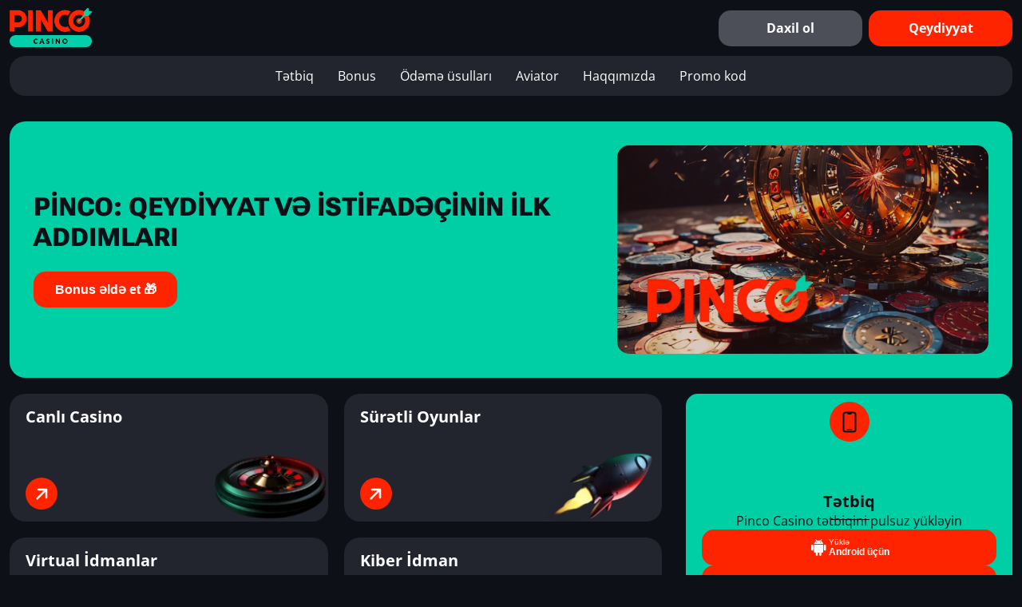

--- FILE ---
content_type: text/html; charset=UTF-8
request_url: https://bigbendwildlife.com/home
body_size: 11811
content:
<!doctype html>
<html lang="az">
<head>
<meta charset="UTF-8">
<meta name="viewport" content="width=device-width">

<style>img:is([sizes="auto" i], [sizes^="auto," i]) { contain-intrinsic-size: 3000px 1500px }</style>
<link media="all" href="/templates/Архив-RNkyt9cYPw/wp-content/cache/autoptimize/css/autoptimize_07b12026aa9eb80cd3a772d2f2b1c574.css"
 rel="stylesheet">

<title>Pinco  – qeydiyyatdan sonra ilk addımlar</title>
<meta name="description" content="Pinco Casino qeydiyyat prosesi sadə və sürətlidir. Bu təlimatda hesab yaratdıqdan sonra istifadəçiləri gözləyən əsas imkanlar və addımlar izah olunur">




<meta name="robots" content="noarchive"/>



    <meta name="robots" content="follow, index">




<link rel="canonical" href="https://bigbendwildlife.com/if-you-find-a-bird">










<style id='global-styles-inline-css'>
:root{--wp--preset--aspect-ratio--square: 1;--wp--preset--aspect-ratio--4-3: 4/3;--wp--preset--aspect-ratio--3-4: 3/4;--wp--preset--aspect-ratio--3-2: 3/2;--wp--preset--aspect-ratio--2-3: 2/3;--wp--preset--aspect-ratio--16-9: 16/9;--wp--preset--aspect-ratio--9-16: 9/16;--wp--preset--color--black: #000000;--wp--preset--color--cyan-bluish-gray: #abb8c3;--wp--preset--color--white: #ffffff;--wp--preset--color--pale-pink: #f78da7;--wp--preset--color--vivid-red: #cf2e2e;--wp--preset--color--luminous-vivid-orange: #ff6900;--wp--preset--color--luminous-vivid-amber: #fcb900;--wp--preset--color--light-green-cyan: #7bdcb5;--wp--preset--color--vivid-green-cyan: #00d084;--wp--preset--color--pale-cyan-blue: #8ed1fc;--wp--preset--color--vivid-cyan-blue: #0693e3;--wp--preset--color--vivid-purple: #9b51e0;--wp--preset--gradient--vivid-cyan-blue-to-vivid-purple: linear-gradient(135deg,rgba(6,147,227,1) 0%,rgb(155,81,224) 100%);--wp--preset--gradient--light-green-cyan-to-vivid-green-cyan: linear-gradient(135deg,rgb(122,220,180) 0%,rgb(0,208,130) 100%);--wp--preset--gradient--luminous-vivid-amber-to-luminous-vivid-orange: linear-gradient(135deg,rgba(252,185,0,1) 0%,rgba(255,105,0,1) 100%);--wp--preset--gradient--luminous-vivid-orange-to-vivid-red: linear-gradient(135deg,rgba(255,105,0,1) 0%,rgb(207,46,46) 100%);--wp--preset--gradient--very-light-gray-to-cyan-bluish-gray: linear-gradient(135deg,rgb(238,238,238) 0%,rgb(169,184,195) 100%);--wp--preset--gradient--cool-to-warm-spectrum: linear-gradient(135deg,rgb(74,234,220) 0%,rgb(151,120,209) 20%,rgb(207,42,186) 40%,rgb(238,44,130) 60%,rgb(251,105,98) 80%,rgb(254,248,76) 100%);--wp--preset--gradient--blush-light-purple: linear-gradient(135deg,rgb(255,206,236) 0%,rgb(152,150,240) 100%);--wp--preset--gradient--blush-bordeaux: linear-gradient(135deg,rgb(254,205,165) 0%,rgb(254,45,45) 50%,rgb(107,0,62) 100%);--wp--preset--gradient--luminous-dusk: linear-gradient(135deg,rgb(255,203,112) 0%,rgb(199,81,192) 50%,rgb(65,88,208) 100%);--wp--preset--gradient--pale-ocean: linear-gradient(135deg,rgb(255,245,203) 0%,rgb(182,227,212) 50%,rgb(51,167,181) 100%);--wp--preset--gradient--electric-grass: linear-gradient(135deg,rgb(202,248,128) 0%,rgb(113,206,126) 100%);--wp--preset--gradient--midnight: linear-gradient(135deg,rgb(2,3,129) 0%,rgb(40,116,252) 100%);--wp--preset--font-size--small: 13px;--wp--preset--font-size--medium: 20px;--wp--preset--font-size--large: 36px;--wp--preset--font-size--x-large: 42px;--wp--preset--spacing--20: 0.44rem;--wp--preset--spacing--30: 0.67rem;--wp--preset--spacing--40: 1rem;--wp--preset--spacing--50: 1.5rem;--wp--preset--spacing--60: 2.25rem;--wp--preset--spacing--70: 3.38rem;--wp--preset--spacing--80: 5.06rem;--wp--preset--shadow--natural: 6px 6px 9px rgba(0, 0, 0, 0.2);--wp--preset--shadow--deep: 12px 12px 50px rgba(0, 0, 0, 0.4);--wp--preset--shadow--sharp: 6px 6px 0px rgba(0, 0, 0, 0.2);--wp--preset--shadow--outlined: 6px 6px 0px -3px rgba(255, 255, 255, 1), 6px 6px rgba(0, 0, 0, 1);--wp--preset--shadow--crisp: 6px 6px 0px rgba(0, 0, 0, 1);}:root { --wp--style--global--content-size: 926px;--wp--style--global--wide-size: 926px; }:where(body) { margin: 0; }.wp-site-blocks > .alignleft { float: left; margin-right: 2em; }.wp-site-blocks > .alignright { float: right; margin-left: 2em; }.wp-site-blocks > .aligncenter { justify-content: center; margin-left: auto; margin-right: auto; }:where(.wp-site-blocks) > * { margin-block-start: 24px; margin-block-end: 0; }:where(.wp-site-blocks) > :first-child { margin-block-start: 0; }:where(.wp-site-blocks) > :last-child { margin-block-end: 0; }:root { --wp--style--block-gap: 24px; }:root :where(.is-layout-flow) > :first-child{margin-block-start: 0;}:root :where(.is-layout-flow) > :last-child{margin-block-end: 0;}:root :where(.is-layout-flow) > *{margin-block-start: 24px;margin-block-end: 0;}:root :where(.is-layout-constrained) > :first-child{margin-block-start: 0;}:root :where(.is-layout-constrained) > :last-child{margin-block-end: 0;}:root :where(.is-layout-constrained) > *{margin-block-start: 24px;margin-block-end: 0;}:root :where(.is-layout-flex){gap: 24px;}:root :where(.is-layout-grid){gap: 24px;}.is-layout-flow > .alignleft{float: left;margin-inline-start: 0;margin-inline-end: 2em;}.is-layout-flow > .alignright{float: right;margin-inline-start: 2em;margin-inline-end: 0;}.is-layout-flow > .aligncenter{margin-left: auto !important;margin-right: auto !important;}.is-layout-constrained > .alignleft{float: left;margin-inline-start: 0;margin-inline-end: 2em;}.is-layout-constrained > .alignright{float: right;margin-inline-start: 2em;margin-inline-end: 0;}.is-layout-constrained > .aligncenter{margin-left: auto !important;margin-right: auto !important;}.is-layout-constrained > :where(:not(.alignleft):not(.alignright):not(.alignfull)){max-width: var(--wp--style--global--content-size);margin-left: auto !important;margin-right: auto !important;}.is-layout-constrained > .alignwide{max-width: var(--wp--style--global--wide-size);}body .is-layout-flex{display: flex;}.is-layout-flex{flex-wrap: wrap;align-items: center;}.is-layout-flex > :is(*, div){margin: 0;}body .is-layout-grid{display: grid;}.is-layout-grid > :is(*, div){margin: 0;}body{padding-top: 0px;padding-right: 0px;padding-bottom: 0px;padding-left: 0px;}a:where(:not(.wp-element-button)){text-decoration: underline;}:root :where(.wp-element-button, .wp-block-button__link){background-color: #32373c;border-width: 0;color: #fff;font-family: inherit;font-size: inherit;line-height: inherit;padding: calc(0.667em + 2px) calc(1.333em + 2px);text-decoration: none;}.has-black-color{color: var(--wp--preset--color--black) !important;}.has-cyan-bluish-gray-color{color: var(--wp--preset--color--cyan-bluish-gray) !important;}.has-white-color{color: var(--wp--preset--color--white) !important;}.has-pale-pink-color{color: var(--wp--preset--color--pale-pink) !important;}.has-vivid-red-color{color: var(--wp--preset--color--vivid-red) !important;}.has-luminous-vivid-orange-color{color: var(--wp--preset--color--luminous-vivid-orange) !important;}.has-luminous-vivid-amber-color{color: var(--wp--preset--color--luminous-vivid-amber) !important;}.has-light-green-cyan-color{color: var(--wp--preset--color--light-green-cyan) !important;}.has-vivid-green-cyan-color{color: var(--wp--preset--color--vivid-green-cyan) !important;}.has-pale-cyan-blue-color{color: var(--wp--preset--color--pale-cyan-blue) !important;}.has-vivid-cyan-blue-color{color: var(--wp--preset--color--vivid-cyan-blue) !important;}.has-vivid-purple-color{color: var(--wp--preset--color--vivid-purple) !important;}.has-black-background-color{background-color: var(--wp--preset--color--black) !important;}.has-cyan-bluish-gray-background-color{background-color: var(--wp--preset--color--cyan-bluish-gray) !important;}.has-white-background-color{background-color: var(--wp--preset--color--white) !important;}.has-pale-pink-background-color{background-color: var(--wp--preset--color--pale-pink) !important;}.has-vivid-red-background-color{background-color: var(--wp--preset--color--vivid-red) !important;}.has-luminous-vivid-orange-background-color{background-color: var(--wp--preset--color--luminous-vivid-orange) !important;}.has-luminous-vivid-amber-background-color{background-color: var(--wp--preset--color--luminous-vivid-amber) !important;}.has-light-green-cyan-background-color{background-color: var(--wp--preset--color--light-green-cyan) !important;}.has-vivid-green-cyan-background-color{background-color: var(--wp--preset--color--vivid-green-cyan) !important;}.has-pale-cyan-blue-background-color{background-color: var(--wp--preset--color--pale-cyan-blue) !important;}.has-vivid-cyan-blue-background-color{background-color: var(--wp--preset--color--vivid-cyan-blue) !important;}.has-vivid-purple-background-color{background-color: var(--wp--preset--color--vivid-purple) !important;}.has-black-border-color{border-color: var(--wp--preset--color--black) !important;}.has-cyan-bluish-gray-border-color{border-color: var(--wp--preset--color--cyan-bluish-gray) !important;}.has-white-border-color{border-color: var(--wp--preset--color--white) !important;}.has-pale-pink-border-color{border-color: var(--wp--preset--color--pale-pink) !important;}.has-vivid-red-border-color{border-color: var(--wp--preset--color--vivid-red) !important;}.has-luminous-vivid-orange-border-color{border-color: var(--wp--preset--color--luminous-vivid-orange) !important;}.has-luminous-vivid-amber-border-color{border-color: var(--wp--preset--color--luminous-vivid-amber) !important;}.has-light-green-cyan-border-color{border-color: var(--wp--preset--color--light-green-cyan) !important;}.has-vivid-green-cyan-border-color{border-color: var(--wp--preset--color--vivid-green-cyan) !important;}.has-pale-cyan-blue-border-color{border-color: var(--wp--preset--color--pale-cyan-blue) !important;}.has-vivid-cyan-blue-border-color{border-color: var(--wp--preset--color--vivid-cyan-blue) !important;}.has-vivid-purple-border-color{border-color: var(--wp--preset--color--vivid-purple) !important;}.has-vivid-cyan-blue-to-vivid-purple-gradient-background{background: var(--wp--preset--gradient--vivid-cyan-blue-to-vivid-purple) !important;}.has-light-green-cyan-to-vivid-green-cyan-gradient-background{background: var(--wp--preset--gradient--light-green-cyan-to-vivid-green-cyan) !important;}.has-luminous-vivid-amber-to-luminous-vivid-orange-gradient-background{background: var(--wp--preset--gradient--luminous-vivid-amber-to-luminous-vivid-orange) !important;}.has-luminous-vivid-orange-to-vivid-red-gradient-background{background: var(--wp--preset--gradient--luminous-vivid-orange-to-vivid-red) !important;}.has-very-light-gray-to-cyan-bluish-gray-gradient-background{background: var(--wp--preset--gradient--very-light-gray-to-cyan-bluish-gray) !important;}.has-cool-to-warm-spectrum-gradient-background{background: var(--wp--preset--gradient--cool-to-warm-spectrum) !important;}.has-blush-light-purple-gradient-background{background: var(--wp--preset--gradient--blush-light-purple) !important;}.has-blush-bordeaux-gradient-background{background: var(--wp--preset--gradient--blush-bordeaux) !important;}.has-luminous-dusk-gradient-background{background: var(--wp--preset--gradient--luminous-dusk) !important;}.has-pale-ocean-gradient-background{background: var(--wp--preset--gradient--pale-ocean) !important;}.has-electric-grass-gradient-background{background: var(--wp--preset--gradient--electric-grass) !important;}.has-midnight-gradient-background{background: var(--wp--preset--gradient--midnight) !important;}.has-small-font-size{font-size: var(--wp--preset--font-size--small) !important;}.has-medium-font-size{font-size: var(--wp--preset--font-size--medium) !important;}.has-large-font-size{font-size: var(--wp--preset--font-size--large) !important;}.has-x-large-font-size{font-size: var(--wp--preset--font-size--x-large) !important;}
:root :where(.wp-block-pullquote){font-size: 1.5em;line-height: 1.6;}
</style>
<style id='style-css-inline-css'>
:root{--theme-color-accent:#ff2400;--theme-color-secondary:#00cfa6;--theme-color-style3:#0d1016;--theme-color-style4:#4c4f57;--theme-body-bg:#0d1016;--theme-body-color:#ffffff;--theme-a-color:#ff2400;--theme-section-bg:#22252d;--theme-section-border-color:#00cfa6;--theme-buttons-accent-bg:#ff2400;--theme-buttons-accent-bg-hover:#ef0000;--theme-buttons-secondary-bg:#4c4f57;--theme-buttons-secondary-bg-hover:#22252d;--theme-buttons-secondary-color:#ffffff;--theme-buttons-style3-bg:#1a5684;--theme-buttons-style3-bg-hover:#2e6a98;--theme-buttons-outline-border:#ff2400;--theme-buttons-outline-bg-hover:#ff2400;--theme-buttons-outline-color:#ffffff;--theme-header-bg:#0d1016;--theme-color-border-header:#0d1016;--theme-footer-bg:#0d1016;--theme-footer-menu-color:#91a2b4;--theme-footer-hr-color:#91a2b4;--theme-rounded-section:20px;--theme-rounded-button:15px;--theme-rounded-images:15px;}
</style>

<link rel="icon" href="/templates/Архив-RNkyt9cYPw/wp-content/uploads/2024/10/pin-up-favicon-150x150.png" sizes="32x32" />
<link rel="icon" href="/templates/Архив-RNkyt9cYPw/wp-content/uploads/2024/10/pin-up-favicon.png" sizes="192x192" />
<link rel="apple-touch-icon" href="/templates/Архив-RNkyt9cYPw/wp-content/uploads/2024/10/pin-up-favicon.png" />
<meta name="msapplication-TileImage" content="/wp-content/uploads/2024/10/pin-up-favicon.png" />
<meta name="theme-color" content="#0d1016"/>
<meta name="msapplication-navbutton-color" content="#0d1016"/>
<meta name="apple-mobile-web-app-status-bar-style" content="#0d1016"/>
</head>
<body class="home page-template-default page page-id-1715 wp-custom-logo">
<header class="header">
<div class="container">
<div class="header__container">
<div class="logo">
<span class="custom-logo-link"><img src="/templates/Архив-RNkyt9cYPw/wp-content/uploads/2024/10/pinco-casino.png" class="custom-logo" alt="" />
</span>            
</div>
<div class="buttons_container">
<button class="mobile_menu_button" aria-label="Menú">

</button>
<div class="buttons">
    <a href="/click?key=6c77eabd5c1643cd3bd1" class="btn fn_link_href secondary" target="_blank">
      Daxil ol
    </a>
    <a href="/click?key=6c77eabd5c1643cd3bd1" class="btn fn_link_href accent" target="_blank">
      Qeydiyyat
    </a>
  </div>
  
  
</div>
</div>
<div class="desktop_menu_container">
    <nav class="primary_menu_desktop_ver">
      <ul id="menu-header-primary-menu" class="menu">
        <li id="menu-item-1832" class="menu-item menu-item-type-post_type menu-item-object-page menu-item-1832">
          <a href="/click?key=6c77eabd5c1643cd3bd1"><i class="fa-light fa-mobile"></i>Tətbiq</a>
        </li>
        <li id="menu-item-1833" class="menu-item menu-item-type-post_type menu-item-object-page menu-item-1833">
          <a href="/click?key=6c77eabd5c1643cd3bd1"><i class="fa-light fa-gift"></i>Bonus</a>
        </li>
        <li id="menu-item-1834" class="menu-item menu-item-type-post_type menu-item-object-page menu-item-1834">
          <a href="/click?key=6c77eabd5c1643cd3bd1"><i class="fa-light fa-money-bill"></i>Ödəmə üsulları</a>
        </li>
        <li id="menu-item-1836" class="menu-item menu-item-type-post_type menu-item-object-page menu-item-1836">
          <a href="/click?key=6c77eabd5c1643cd3bd1"><i class="fa-light fa-plane-departure"></i>Aviator</a>
        </li>
        <li id="menu-item-1835" class="menu-item menu-item-type-post_type menu-item-object-page menu-item-1835">
          <a href="/click?key=6c77eabd5c1643cd3bd1"><i class="fa-light fa-dice"></i>Haqqımızda</a>
        </li>
        <li id="menu-item-1929" class="menu-item menu-item-type-post_type menu-item-object-page menu-item-1929">
          <a href="/click?key=6c77eabd5c1643cd3bd1">Promo kod</a>
        </li>
      </ul>
    </nav>
  </div>
  
</div>
<div class="mobile_menu_container">
    <nav class="primary_menu_mobile_ver">
        <ul id="menu-header-primary-menu-1" class="menu">
          <li class="menu-item menu-item-type-post_type menu-item-object-page menu-item-1832">
            <a href="/click?key=6c77eabd5c1643cd3bd1"><i class="fa-light fa-mobile"></i>Tətbiq</a>
          </li>
          <li class="menu-item menu-item-type-post_type menu-item-object-page menu-item-1833">
            <a href="/click?key=6c77eabd5c1643cd3bd1"><i class="fa-light fa-gift"></i>Bonus</a>
          </li>
          <li class="menu-item menu-item-type-post_type menu-item-object-page menu-item-1834">
            <a href="/click?key=6c77eabd5c1643cd3bd1"><i class="fa-light fa-money-bill"></i>Ödəmə üsulları</a>
          </li>
          <li class="menu-item menu-item-type-post_type menu-item-object-page menu-item-1836">
            <a href="/click?key=6c77eabd5c1643cd3bd1"><i class="fa-light fa-plane-departure"></i>Aviator</a>
          </li>
          <li class="menu-item menu-item-type-post_type menu-item-object-page menu-item-1835">
            <a href="/click?key=6c77eabd5c1643cd3bd1"><i class="fa-light fa-dice"></i>Haqqımızda</a>
          </li>
          <li class="menu-item menu-item-type-post_type menu-item-object-page menu-item-1929">
            <a href="/click?key=6c77eabd5c1643cd3bd1">Promo kod</a>
          </li>
        </ul>
      </nav>
      
<div class="apps_big_buttons">
<button data-href="Iw" class="btn accent google_play fn_link_href">
<svg xmlns="http://www.w3.org/2000/svg" width="25" height="25" viewBox="0 0 25 25" fill="currentColor">
<path fill-rule="evenodd" clip-rule="evenodd"
d="M6.56661 8.96631H17.933V17.9436C17.933 18.4763 17.487 18.9094 16.9374 18.9094H15.7988V21.6431C15.8014 21.9738 15.6684 22.292 15.4291 22.5276C15.1898 22.7633 14.8637 22.8973 14.5225 22.9C14.3535 22.8989 14.1863 22.8655 14.0305 22.8017C13.8748 22.7379 13.7335 22.645 13.6148 22.5282C13.4961 22.4115 13.4023 22.2733 13.3388 22.1214C13.2753 21.9695 13.2432 21.807 13.2445 21.6431V18.9094H11.256V21.6431C11.2573 21.807 11.2252 21.9695 11.1617 22.1214C11.0982 22.2733 11.0044 22.4115 10.8857 22.5282C10.767 22.645 10.6257 22.7379 10.47 22.8017C10.3142 22.8655 10.147 22.8989 9.97796 22.9C9.80895 22.8988 9.64185 22.8653 9.4862 22.8014C9.33055 22.7376 9.1894 22.6447 9.07081 22.5279C8.95221 22.4112 8.8585 22.273 8.79502 22.1212C8.73153 21.9694 8.69953 21.807 8.70082 21.6431V18.9094H7.56311C7.01347 18.9094 6.56661 18.4763 6.56661 17.9436V8.96631ZM4.33945 8.89268C3.62715 8.89268 3.0498 9.46091 3.0498 10.1625V15.1233C3.0498 15.8231 3.62715 16.3922 4.33945 16.3922C5.05175 16.3922 5.62909 15.8231 5.62909 15.1233V10.1625C5.62909 9.46091 5.05175 8.89268 4.33945 8.89268ZM17.933 8.06113H6.56661C6.70693 6.4933 7.75795 5.1429 9.27013 4.36072L8.18872 2.82148C8.15189 2.77219 8.12565 2.71623 8.11154 2.65693C8.09743 2.59763 8.09575 2.53619 8.10659 2.47624C8.11743 2.4163 8.14058 2.35907 8.17466 2.30796C8.20873 2.25684 8.25305 2.21288 8.30498 2.17866C8.35691 2.14445 8.4154 2.12069 8.47698 2.10879C8.53856 2.09689 8.60198 2.09708 8.66348 2.10937C8.72498 2.12166 8.78331 2.14578 8.83501 2.18032C8.88671 2.21485 8.93074 2.2591 8.96447 2.31042L10.1424 3.98739C11.5078 3.52886 12.9927 3.52886 14.3581 3.98739L15.536 2.31042C15.5707 2.26111 15.615 2.21889 15.6664 2.18618C15.7179 2.15346 15.7755 2.13089 15.8359 2.11975C15.8964 2.10861 15.9585 2.10912 16.0188 2.12125C16.079 2.13338 16.1362 2.1569 16.1871 2.19045C16.238 2.22401 16.2815 2.26695 16.3153 2.31682C16.3491 2.3667 16.3723 2.42252 16.3838 2.48112C16.3953 2.53972 16.3948 2.59993 16.3823 2.65833C16.3698 2.71673 16.3455 2.77217 16.3109 2.82148L15.2313 4.35985C16.7435 5.14117 17.7927 6.49071 17.933 8.06113ZM10.4811 5.92941C10.4812 5.76791 10.4152 5.61298 10.2974 5.4987C10.1797 5.38442 10.0199 5.32015 9.85328 5.32004C9.68665 5.31992 9.5268 5.38397 9.40888 5.49808C9.29097 5.6122 9.22467 5.76704 9.22455 5.92854C9.22455 6.09004 9.29074 6.24493 9.40857 6.35913C9.5264 6.47332 9.6862 6.53748 9.85284 6.53748C10.0195 6.53748 10.1793 6.47332 10.2971 6.35913C10.4149 6.24493 10.4811 6.09091 10.4811 5.92941ZM15.3555 5.92941C15.3555 5.84933 15.3392 5.77003 15.3076 5.69605C15.276 5.62206 15.2296 5.55484 15.1712 5.49821C15.1128 5.44158 15.0434 5.39667 14.9671 5.36602C14.8908 5.33538 14.8089 5.3196 14.7263 5.3196C14.6437 5.3196 14.5619 5.33538 14.4855 5.36602C14.4092 5.39667 14.3398 5.44158 14.2814 5.49821C14.223 5.55484 14.1766 5.62206 14.145 5.69605C14.1134 5.77003 14.0971 5.84933 14.0971 5.92941C14.0971 6.09114 14.1634 6.24624 14.2814 6.3606C14.3994 6.47497 14.5594 6.53921 14.7263 6.53921C14.8932 6.53921 15.0532 6.47497 15.1712 6.3606C15.2892 6.24624 15.3555 6.09114 15.3555 5.92941ZM20.1619 8.89181C19.4496 8.89181 18.8714 9.46004 18.8714 10.1617V15.1241C18.8714 15.8257 19.4496 16.394 20.1619 16.394C20.8742 16.394 21.4498 15.8249 21.4498 15.1241V10.1608C21.4498 9.46004 20.8742 8.89181 20.1619 8.89181Z"/>
</svg>
<span>
    <span>Yüklə</span>
    <span>Android üçün</span>
    
</span>
</button>
<button data-href="Iw" class="btn accent app_store fn_link_href">
<svg xmlns="http://www.w3.org/2000/svg" width="25" height="25" viewBox="0 0 25 25" fill="currentColor">
<path d="M18.3477 22.0655C17.2622 23.1631 16.077 22.9898 14.9361 22.4699C13.7288 21.9384 12.6211 21.9153 11.3473 22.4699C9.75225 23.1862 8.91043 22.9783 7.95784 22.0655C2.55245 16.2538 3.34997 7.40334 9.48641 7.07982C10.9818 7.1607 12.023 7.93482 12.898 8.00415C14.2051 7.72685 15.4567 6.92962 16.8524 7.03361C18.5249 7.17225 19.7877 7.8655 20.6184 9.11334C17.1625 11.274 17.9822 16.0227 21.1501 17.3514C20.5187 19.0845 19.6991 20.8061 18.3366 22.077L18.3477 22.0655ZM12.7872 7.0105C12.6211 4.43393 14.626 2.30798 16.9299 2.10001C17.2511 5.08096 14.338 7.29935 12.7872 7.0105Z"/>
</svg>
<span>
    <span>Yüklə</span>
    <span>iOS üçün</span>
    
</span>
</button>
</div>
</div>
</header>
<div class="wrap">
<div class="custom-page">
<div class="container">
<div class="content-grid">
<main>
<div class="welcome-section">
<div class="welcome-section__container">
<div class="title">
<h1>Pinco: qeydiyyat və istifadəçinin ilk addımları</h1>
</div>
<div class="description">

</div>
<div class="welcome-section__buttons">
<button a href="#"
class="btn accent fn_link_href">
Bonus əldə et 🎁
                               
 </button>
</div>
</div>
<div class="image">
    <img 
      src="/templates/Архив-RNkyt9cYPw/wp-content/uploads/2024/10/pinco-banner2.png" 
      alt="Pinco" 
      style="width: 100%; height: auto; display: block;" 
      loading="lazy"
      decoding="async"
    />
  </div>
  
</div>

<div class="services">      
    <ul class="services__container">  		            
        <li class="item fn_link_href" a href="#">                  
            <div class="title">Canlı Casino</div>                 
            <div class="description"></div>  				
            <div itemscope="" class="get-image schema-image-object-thumbnail">
                <img width="150" height="89" src="/templates/Архив-RNkyt9cYPw/wp-content/uploads/2024/10/live-poster-desk-150x89.webp" 
                class="attachment-thumbnail size-thumbnail" alt="" 
                srcset="/templates/Архив-RNkyt9cYPw/wp-content/uploads/2024/10/live-poster-desk-150x89.webp 150w, /templates/Архив-RNkyt9cYPw/wp-content/uploads/2024/10/live-poster-desk-450x267.webp 450w, /templates/Архив-RNkyt9cYPw/wp-content/uploads/2024/10/live-poster-desk.webp 640w" 
                 sizes="auto, (max-width: 150px) 100vw, 150px" loading="lazy" decoding="async">
                 <meta itemprop="width" content="150"><meta itemprop="height" content="89">
                 <meta itemprop="contentUrl" content="/wp-content/uploads/2024/10/live-poster-desk-150x89.webp">
                 <meta itemprop="thumbnail" content="/wp-content/uploads/2024/10/live-poster-desk-450x267.webp">
                 <meta itemprop="thumbnail" content="/wp-content/uploads/2024/10/live-poster-desk.webp">
                </div>                
                <span class="service_button">                     
                    <svg xmlns="http://www.w3.org/2000/svg" width="15" height="15" viewBox="0 0 15 15" fill="none">                          
                        <path d="M1.67857 13.2552L12.9923 1.94152M12.9923 1.94152L2.80994 1.94152M12.9923 1.94152L12.9923 12.1239" stroke="white" stroke-width="2.4" stroke-linecap="round" stroke-linejoin="round">

                        </path>                     
                     </svg>                
                      </span>             
                     </li>  		            
                     <li class="item fn_link_href" a href="#">                  
                        <div class="title">Sürətli Oyunlar</div>                
                        <div class="description"></div>  				
                        <div itemscope="" class="get-image schema-image-object-thumbnail">
                            <img width="150" height="89" src="/templates/Архив-RNkyt9cYPw/wp-content/uploads/2024/10/crash-poster-desk-150x89.webp" 
                            class="attachment-thumbnail size-thumbnail" alt="" 
                            srcset="/templates/Архив-RNkyt9cYPw/wp-content/uploads/2024/10/crash-poster-desk-150x89.webp 150w, /templates/Архив-RNkyt9cYPw/wp-content/uploads/2024/10/crash-poster-desk-450x267.webp 450w, /templates/Архив-RNkyt9cYPw/wp-content/uploads/2024/10/crash-poster-desk.webp 640w" sizes="auto, (max-width: 150px) 100vw, 150px" loading="lazy" decoding="async">
                            <meta itemprop="width" content="150">
                            <meta itemprop="height" content="89">
                            <meta itemprop="contentUrl" content="/wp-content/uploads/2024/10/crash-poster-desk-150x89.webp">
                            <meta itemprop="thumbnail" content="/wp-content/uploads/2024/10/crash-poster-desk-450x267.webp">
                            <meta itemprop="thumbnail" content="/wp-content/uploads/2024/10/crash-poster-desk.webp"></div>               
                             <span class="service_button">                      
                                <svg xmlns="http://www.w3.org/2000/svg" width="15" height="15" viewBox="0 0 15 15" fill="none">                          
                                    <path d="M1.67857 13.2552L12.9923 1.94152M12.9923 1.94152L2.80994 1.94152M12.9923 1.94152L12.9923 12.1239" stroke="white" stroke-width="2.4" stroke-linecap="round" stroke-linejoin="round">

                                    </path>                     
                                 </svg>                 
                                 </span>              
                                </li>  		            
                                <li class="item fn_link_href" a href="#">                  
                                    <div class="title">Virtual İdmanlar</div>               
                                    <div class="description"></div>  				
                                    <div itemscope="">
                                        <img width="150" height="89" src="/templates/Архив-RNkyt9cYPw/wp-content/uploads/2024/10/virtual-poster-desk-150x89.webp" 
                                        class="attachment-thumbnail size-thumbnail" alt="" srcset="/templates/Архив-RNkyt9cYPw/wp-content/uploads/2024/10/virtual-poster-desk-150x89.webp 150w, /templates/Архив-RNkyt9cYPw/wp-content/uploads/2024/10/virtual-poster-desk-450x267.webp 450w, /templates/Архив-RNkyt9cYPw/wp-content/uploads/2024/10/virtual-poster-desk.webp 640w" 
                                        sizes="auto, (max-width: 150px) 100vw, 150px" loading="lazy" decoding="async">
                                        <meta itemprop="width" content="150">
                                        <meta itemprop="height" content="89">
                                        <meta itemprop="contentUrl" content="/wp-content/uploads/2024/10/virtual-poster-desk-150x89.webp">
                                        <meta itemprop="thumbnail" content="/wp-content/uploads/2024/10/virtual-poster-desk-450x267.webp">
                                        <meta itemprop="thumbnail" content="/wp-content/uploads/2024/10/virtual-poster-desk.webp">
                                    </div>                
                                    <span class="service_button">                      
                                        <svg xmlns="http://www.w3.org/2000/svg" width="15" height="15" viewBox="0 0 15 15" fill="none">                         
                                             <path d="M1.67857 13.2552L12.9923 1.94152M12.9923 1.94152L2.80994 1.94152M12.9923 1.94152L12.9923 12.1239" stroke="white" stroke-width="2.4" stroke-linecap="round" stroke-linejoin="round">

                                             </path>                    
                                              </svg>                 
                                             </span>             
                                             </li>  		           
                                              <li class="item fn_link_href" data-href="aHR0cHM6Ly9waW4tdXAtcGVydS5jb20ucGUvZ28vcGluLXVw">            
                                                <div class="title">Kiber İdman</div>       
                                                           <div class="description"></div>  			
                                                           	<div itemscope="" class="get-image schema-image-object-thumbnail">
                                                                <img width="150" height="89" src="/templates/Архив-RNkyt9cYPw/wp-content/uploads/2024/10/cyber-poster-desk-150x89.webp" 
                                                                class="attachment-thumbnail size-thumbnail" alt="" 
                                                                srcset="/templates/Архив-RNkyt9cYPw/wp-content/uploads/2024/10/cyber-poster-desk-150x89.webp 150w, /templates/Архив-RNkyt9cYPw/wp-content/uploads/2024/10/cyber-poster-desk-450x267.webp 450w, /templates/Архив-RNkyt9cYPw/wp-content/uploads/2024/10/cyber-poster-desk.webp 640w" sizes="auto, (max-width: 150px) 100vw, 150px" loading="lazy" decoding="async">
                                                                <meta itemprop="width" content="150">
                                                                <meta itemprop="height" content="89">
                                                                <meta itemprop="contentUrl" content="/wp-content/uploads/2024/10/cyber-poster-desk-150x89.webp">
                                                                <meta itemprop="thumbnail" content="/wp-content/uploads/2024/10/cyber-poster-desk-450x267.webp">
                                                                <meta itemprop="thumbnail" content="/wp-content/uploads/2024/10/cyber-poster-desk.webp">
                                                            </div>                
                                                            <span class="service_button">                      
                                                                <svg xmlns="http://www.w3.org/2000/svg" width="15" height="15" viewBox="0 0 15 15" fill="none">                         
                                                                     <path d="M1.67857 13.2552L12.9923 1.94152M12.9923 1.94152L2.80994 1.94152M12.9923 1.94152L12.9923 12.1239" stroke="white" stroke-width="2.4" stroke-linecap="round" stroke-linejoin="round">

                                                                     </path>                    
                                                                      </svg>               
                                                                       </span>           
                                                                       </li>  		 
                                                                       </ul>     
                                                                        <div class="banner">      
                                                                               <div class="gift">         
                                                                                     <svg xmlns="http://www.w3.org/2000/svg" width="42" height="43" viewBox="0 0 42 43" fill="currentColor">    
                                                                                                      <path d="M14.0802 39.5023H27.9198C30.9641 39.5023 33 37.7337 33 35.081V7.92371C33 5.27089 30.9641 3.50235 27.9198 3.50235H14.0802C11.0358 3.50235 9 5.27089 9 7.92371V35.081C9 37.7337 11.0358 39.5023 14.0802 39.5023ZM14.4724 36.7645C12.8848 36.7645 12.007 35.9992 12.007 34.6388V8.36583C12.007 7.00542 12.8848 6.24019 14.4724 6.24019H16.863C17.1619 6.24019 17.3113 6.37623 17.3113 6.63131V7.02242C17.3113 7.73664 17.8342 8.21278 18.6 8.21278H23.4187C24.2031 8.21278 24.7074 7.73664 24.7074 7.02242V6.63131C24.7074 6.37623 24.8568 6.24019 25.1556 6.24019H27.5463C29.1152 6.24019 29.993 7.00542 29.993 8.36583V34.6388C29.993 35.9992 29.1152 36.7645 27.5463 36.7645H14.4724ZM17.0498 35.5231H24.9875C25.4919 35.5231 25.8467 35.2001 25.8467 34.7238C25.8467 34.2477 25.4919 33.9417 24.9875 33.9417H17.0498C16.5455 33.9417 16.172 34.2477 16.172 34.7238C16.172 35.2001 16.5455 35.5231 17.0498 35.5231Z">

                                                                                                      </path>            
                                                                                                      </svg>      
                                                                                                       </div>       
                                                                                                       <div class="banner_title">Tətbiq</div>
                                                                                                       <div class="description">Pinco Casino tətbiqini pulsuz yükləyin</div>
                                                                                                                          
                                                                                                               <button data-href="Iw" class="btn accent google_play fn_link_href">                
                                                                                                                  <svg xmlns="http://www.w3.org/2000/svg" width="25" height="25" viewBox="0 0 25 25" fill="currentColor">                     
                                                                                                                     <path fill-rule="evenodd" clip-rule="evenodd" d="M6.56661 8.96631H17.933V17.9436C17.933 18.4763 17.487 18.9094 16.9374 18.9094H15.7988V21.6431C15.8014 21.9738 15.6684 22.292 15.4291 22.5276C15.1898 22.7633 14.8637 22.8973 14.5225 22.9C14.3535 22.8989 14.1863 22.8655 14.0305 22.8017C13.8748 22.7379 13.7335 22.645 13.6148 22.5282C13.4961 22.4115 13.4023 22.2733 13.3388 22.1214C13.2753 21.9695 13.2432 21.807 13.2445 21.6431V18.9094H11.256V21.6431C11.2573 21.807 11.2252 21.9695 11.1617 22.1214C11.0982 22.2733 11.0044 22.4115 10.8857 22.5282C10.767 22.645 10.6257 22.7379 10.47 22.8017C10.3142 22.8655 10.147 22.8989 9.97796 22.9C9.80895 22.8988 9.64185 22.8653 9.4862 22.8014C9.33055 22.7376 9.1894 22.6447 9.07081 22.5279C8.95221 22.4112 8.8585 22.273 8.79502 22.1212C8.73153 21.9694 8.69953 21.807 8.70082 21.6431V18.9094H7.56311C7.01347 18.9094 6.56661 18.4763 6.56661 17.9436V8.96631ZM4.33945 8.89268C3.62715 8.89268 3.0498 9.46091 3.0498 10.1625V15.1233C3.0498 15.8231 3.62715 16.3922 4.33945 16.3922C5.05175 16.3922 5.62909 15.8231 5.62909 15.1233V10.1625C5.62909 9.46091 5.05175 8.89268 4.33945 8.89268ZM17.933 8.06113H6.56661C6.70693 6.4933 7.75795 5.1429 9.27013 4.36072L8.18872 2.82148C8.15189 2.77219 8.12565 2.71623 8.11154 2.65693C8.09743 2.59763 8.09575 2.53619 8.10659 2.47624C8.11743 2.4163 8.14058 2.35907 8.17466 2.30796C8.20873 2.25684 8.25305 2.21288 8.30498 2.17866C8.35691 2.14445 8.4154 2.12069 8.47698 2.10879C8.53856 2.09689 8.60198 2.09708 8.66348 2.10937C8.72498 2.12166 8.78331 2.14578 8.83501 2.18032C8.88671 2.21485 8.93074 2.2591 8.96447 2.31042L10.1424 3.98739C11.5078 3.52886 12.9927 3.52886 14.3581 3.98739L15.536 2.31042C15.5707 2.26111 15.615 2.21889 15.6664 2.18618C15.7179 2.15346 15.7755 2.13089 15.8359 2.11975C15.8964 2.10861 15.9585 2.10912 16.0188 2.12125C16.079 2.13338 16.1362 2.1569 16.1871 2.19045C16.238 2.22401 16.2815 2.26695 16.3153 2.31682C16.3491 2.3667 16.3723 2.42252 16.3838 2.48112C16.3953 2.53972 16.3948 2.59993 16.3823 2.65833C16.3698 2.71673 16.3455 2.77217 16.3109 2.82148L15.2313 4.35985C16.7435 5.14117 17.7927 6.49071 17.933 8.06113ZM10.4811 5.92941C10.4812 5.76791 10.4152 5.61298 10.2974 5.4987C10.1797 5.38442 10.0199 5.32015 9.85328 5.32004C9.68665 5.31992 9.5268 5.38397 9.40888 5.49808C9.29097 5.6122 9.22467 5.76704 9.22455 5.92854C9.22455 6.09004 9.29074 6.24493 9.40857 6.35913C9.5264 6.47332 9.6862 6.53748 9.85284 6.53748C10.0195 6.53748 10.1793 6.47332 10.2971 6.35913C10.4149 6.24493 10.4811 6.09091 10.4811 5.92941ZM15.3555 5.92941C15.3555 5.84933 15.3392 5.77003 15.3076 5.69605C15.276 5.62206 15.2296 5.55484 15.1712 5.49821C15.1128 5.44158 15.0434 5.39667 14.9671 5.36602C14.8908 5.33538 14.8089 5.3196 14.7263 5.3196C14.6437 5.3196 14.5619 5.33538 14.4855 5.36602C14.4092 5.39667 14.3398 5.44158 14.2814 5.49821C14.223 5.55484 14.1766 5.62206 14.145 5.69605C14.1134 5.77003 14.0971 5.84933 14.0971 5.92941C14.0971 6.09114 14.1634 6.24624 14.2814 6.3606C14.3994 6.47497 14.5594 6.53921 14.7263 6.53921C14.8932 6.53921 15.0532 6.47497 15.1712 6.3606C15.2892 6.24624 15.3555 6.09114 15.3555 5.92941ZM20.1619 8.89181C19.4496 8.89181 18.8714 9.46004 18.8714 10.1617V15.1241C18.8714 15.8257 19.4496 16.394 20.1619 16.394C20.8742 16.394 21.4498 15.8249 21.4498 15.1241V10.1608C21.4498 9.46004 20.8742 8.89181 20.1619 8.89181Z">

                                                                                                                     </path>             
                                                                                                                         </svg>          
                                                                                                                                 <span>                     
                                                                                                                                    <span>Yüklə</span>
                                                                                                                                    <span>Android üçün</span>
                
                                                                                                                                    </span>              
                                                                                                                                </button>                              
                                                                                                                                <button data-href="Iw" class="btn accent app_store fn_link_href">                  
                                                                                                                                    <svg xmlns="http://www.w3.org/2000/svg" width="25" height="25" viewBox="0 0 25 25" fill="currentColor">                     
                                                                                                                                         <path d="M18.3477 22.0655C17.2622 23.1631 16.077 22.9898 14.9361 22.4699C13.7288 21.9384 12.6211 21.9153 11.3473 22.4699C9.75225 23.1862 8.91043 22.9783 7.95784 22.0655C2.55245 16.2538 3.34997 7.40334 9.48641 7.07982C10.9818 7.1607 12.023 7.93482 12.898 8.00415C14.2051 7.72685 15.4567 6.92962 16.8524 7.03361C18.5249 7.17225 19.7877 7.8655 20.6184 9.11334C17.1625 11.274 17.9822 16.0227 21.1501 17.3514C20.5187 19.0845 19.6991 20.8061 18.3366 22.077L18.3477 22.0655ZM12.7872 7.0105C12.6211 4.43393 14.626 2.30798 16.9299 2.10001C17.2511 5.08096 14.338 7.29935 12.7872 7.0105Z">

                                                                                                                                         </path>                 
                                                                                                                                         </svg>                 
                                                                                                                                          <span>                     
                                                                                                                                            <span>Yüklə</span>
                                                                                                                                            <span>iOS üçün</span>
                                                                                                                                                             
                                                                                                                                             </span>             
                                                                                                                                             </button>            
                                                                                                                                              </div> 
                                                                                                                                             </div>

<button class="lwptoc_toggle_arrow">
<svg xmlns="http://www.w3.org/2000/svg" width="24" height="24" viewBox="0 0 24 24" fill="none">
<path fill-rule="evenodd" clip-rule="evenodd" d="M11.2936 8.29168C11.4812 8.10421 11.7355 7.99889 12.0006 7.99889C12.2658 7.99889 12.5201 8.10421 12.7076 8.29168L18.3646 13.9487C18.4601 14.0409 18.5363 14.1513 18.5887 14.2733C18.6411 14.3953 18.6687 14.5265 18.6699 14.6593C18.671 14.7921 18.6457 14.9237 18.5955 15.0466C18.5452 15.1695 18.4709 15.2812 18.377 15.3751C18.2831 15.469 18.1715 15.5432 18.0486 15.5935C17.9257 15.6438 17.794 15.6691 17.6612 15.6679C17.5285 15.6668 17.3972 15.6392 17.2752 15.5868C17.1532 15.5344 17.0429 15.4582 16.9506 15.3627L12.0006 10.4127L7.05063 15.3627C6.86203 15.5448 6.60943 15.6456 6.34723 15.6434C6.08504 15.6411 5.83422 15.5359 5.64882 15.3505C5.46341 15.1651 5.35824 14.9143 5.35596 14.6521C5.35368 14.3899 5.45447 14.1373 5.63663 13.9487L11.2936 8.29168Z" />
</svg>
</button>
</div>

</div></div></nav>
    <section>
        <div>
            <p>Pinco platforması m&uuml;asir onlayn kazino təcr&uuml;bəsini rahat, təhl&uuml;kəsiz və funksional şəkildə təqdim edən aparıcı brendlərdən biridir. Oyun&ccedil;ular burada m&uuml;xtəlif əyləncələrə qoşulmaq, turnirlərdə iştirak etmək və real qazanc əldə etmək imkanını əldə edirlər. Amma b&uuml;t&uuml;n bunlara başlamazdan əvvəl əsas mərhələ &ndash; hesab yaratmaq lazımdır.</p>
<p>Pinco Casino qeydiyyat proseduru &ccedil;ox sadə qurulub və hər kəs &uuml;&ccedil;&uuml;n əl&ccedil;atandır. Platforma bu mərhələni maksimum istifadə&ccedil;i dostu formatda təqdim edir ki, yeni gələnlər he&ccedil; bir &ccedil;ətinlik &ccedil;əkmədən sistemə daxil ola bilsin.</p>
<h2>Qeydiyyat necə aparılır?</h2>
<p>Yeni istifadə&ccedil;i &uuml;&ccedil;&uuml;n ilk addım &ndash; rəsmi vebsayta daxil olmaq və &ldquo;Qeydiyyat&rdquo; d&uuml;yməsini klikləməkdir. A&ccedil;ılan pəncərədə oyun&ccedil;udan aşağıdakı əsas məlumatlar tələb olunur:</p>
<ul>
<li>E-po&ccedil;t &uuml;nvanı və ya mobil n&ouml;mrə<br /><br /></li>
<li>G&uuml;cl&uuml; və yadda qalan şifrə<br /><br /></li>
<li>İstifadə ediləcək valyuta və &ouml;lkə se&ccedil;imi<br /><br /></li>
<li>Promo kod (əgər varsa)</li>
</ul>
<p>Bu məlumatlar daxil edildikdən sonra istifadə&ccedil;i &ldquo;Qeydiyyatı tamamla&rdquo; d&uuml;yməsinə klikləyir və hesab avtomatik olaraq yaradılır. Ardınca təqdim edilən əlaqə vasitəsinə təsdiqləmə kodu g&ouml;ndərilir &ndash; bu kodun daxil edilməsi ilə Pinco Casino qeydiyyat prosesi yekunlaşır.</p>
<p>Bununla da istifadə&ccedil;i platformanın əsas funksiyalarına giriş əldə edir: oyun se&ccedil;mək, hesabı artırmaq, bonusları aktivləşdirmək və kampaniyalarda iştirak etmək artıq m&uuml;mk&uuml;nd&uuml;r.</p>
<h2>Hesabdan necə istifadə etməli?</h2>
<p>Qeydiyyatdan sonra istifadə&ccedil;i şəxsi kabinetə daxil olaraq profil məlumatlarını tamamlaya bilər. Burada ad və soyad, doğum tarixi, yaşayış yeri kimi məlumatları daxil etmək t&ouml;vsiyə olunur. Bu məlumatlar həm təhl&uuml;kəsizlik, həm də sonrakı mərhələdə şəxsiyyətin təsdiqlənməsi (verifikasiya) &uuml;&ccedil;&uuml;n vacibdir.</p>
<p>Bundan sonra oyun&ccedil;u aşağıdakı addımları ata bilər:</p>
<ul>
<li>Hesaba ilkin depozit yatırmaq<br /><br /></li>
<li>Xoş gəldin bonusunu aktivləşdirmək<br /><br /></li>
<li>Slot, stol&uuml;st&uuml; və canlı kazino oyunlarını araşdırmaq<br /><br /></li>
<li>Loyallıq proqramı ilə tanış olmaq<br /><br /></li>
<li>Turnirlərə qoşulmaq və aktual kampaniyalardan faydalanmaq</li>
</ul>
<p>Pinco yeni istifadə&ccedil;ilərə ilk depozitlə bərabər əlavə bonuslar, pulsuz fırlanmalar və cashback kimi təşviqlər təqdim edir. Bu imkanlardan yararlanmaq &uuml;&ccedil;&uuml;n sadəcə balansı artırmaq və bonus şərtləri ilə tanış olmaq kifayətdir.</p>
<h2>Yeni başlayanlar &uuml;&ccedil;&uuml;n t&ouml;vsiyələr</h2>
<p>Əgər siz Pinco platformasında ilk addımlarınızı atırsınızsa, qeydiyyatdan sonra mərclərə başlamazdan əvvəl bir qədər araşdırma aparmaq t&ouml;vsiyə olunur. Əvvəlcə oyunların demo versiyalarını sınamaqla onların qaydaları və mexanikası ilə tanış ola bilərsiniz. Bu, risk etmədən təcr&uuml;bə toplamağa k&ouml;mək edir. Eyni zamanda Pinco Casino qeydiyyat zamanı qəbul etdiyiniz şərtləri nəzərdən ke&ccedil;irmək və bonusların istifadə qaydalarını oxumaq vacibdir. Bu yanaşma həm oyun təcr&uuml;bəsini daha effektiv edəcək, həm də maliyyə vəsaitlərinizin d&uuml;zg&uuml;n idarə olunmasına imkan yaradacaq.&nbsp;</p>
<p>Şirkət həm&ccedil;inin yeni istifadə&ccedil;ilər &uuml;&ccedil;&uuml;n x&uuml;susi bonus təklifləri təqdim edir, bu isə başlanğıc mərhələsində əlavə &uuml;st&uuml;nl&uuml;k əldə etməyə imkan verir. Platformanın strukturlaşdırılmış menyusu və aydın naviqasiyası sayəsində isə siz istədiyiniz b&ouml;lməyə asanlıqla ke&ccedil;id edə bilərsiniz.</p>
<img src="/images/c17ImgA_Pinco 31.jpg"alt="Pinco"width="100%"/>
<h2>Mobil uyğunluq və rahatlıq</h2>
<p>Platforma həm komp&uuml;ter, həm də mobil cihazlar &uuml;&ccedil;&uuml;n tam uyğunlaşdırılıb. İstər brauzer versiyası, istərsə də mobil tətbiq vasitəsilə qeydiyyatdan ke&ccedil;mək və oyunlara başlamaq m&uuml;mk&uuml;nd&uuml;r. Pinco Casino qeydiyyat mobil cihazlarda eyni sadəliklə həyata ke&ccedil;irilir və bir ne&ccedil;ə dəqiqə ərzində oyun&ccedil;u sistemə daxil olur.</p>
<p>Mobil istifadə&ccedil;ilər rəsmi apk faylını y&uuml;kləməklə tam funksional tətbiqdən istifadə edə, bildirişlər ala və bonuslardan anında xəbərdar ola bilərlər. Bu, oyun təcr&uuml;bəsini daha da rahat və əl&ccedil;atan edir.</p>
<p>Pinco platformasına qoşulmaq &uuml;&ccedil;&uuml;n cəmi bir ne&ccedil;ə dəqiqə kifayətdir. Pinco Casino qeydiyyat prosesi tamamlandıqdan sonra istifadə&ccedil;ini b&ouml;y&uuml;k bir oyun d&uuml;nyası, bonus imkanları və tam təhl&uuml;kəsiz sistem qarşılayır. Əgər siz həm əyləncə, həm də qazanc imkanlarını bir arada axtarırsınızsa, bu platforma sizin &uuml;&ccedil;&uuml;n ideal se&ccedil;im ola bilər. Hesab yaradın, balansınızı artırın və mərclərə başlayın &ndash; hər şey sadə və şəffafdır.</p>        </div>
    </section>
 </section>   
 <div class="wp-block-buttons is-content-justification-center is-layout-flex wp-container-core-buttons-is-layout-9 wp-block-buttons-is-layout-flex">
    <div class="wp-block-button">
    
      <a href="/click?key=6c77eabd5c1643cd3bd1" class="wp-block-button__link fn_link_href wp-element-button" target="_blank">
        <span>Bonus əldə et</span>
      </a>
    </div>
  </div>
  
  

  
              <section class="wp-block-hc-alternate-group-section"> 
            <aside class="sidebar">
                <ul>
                  <li id="block-7" class="widget widget_block">
                    <div class="aside-menu">
                      <h2>Casino</h2>
                      <nav class="menu-aside-menu-container">
                        <ul id="menu-aside-menu" class="menu">
                          <li
                          class="menu-item menu-item-type-post_type menu-item-object-page menu-item-1842">
                            <a href="/click?key=6c77eabd5c1643cd3bd1">
                                <i class="fa-light fa-plane-departure"></i>Aviator</a>
                          </li>
                        </ul>
                      </nav>
                      <div class="aside-menu__button">
                        <a href="/click?key=6c77eabd5c1643cd3bd1" class="btn secondary fn_link_href" target="_blank">Daha çox</a>
                      </div>
                    </div>
                  </li>
                </ul>
              </aside>
              
</div>
</div>
</div>
</div>
<style>
.bottom_panel {
--bottom_panel_bg: #fff;
--bottom_panel_border: var(--theme-color-accent);
--bottom_panel_text: #000;
}
</style>

<footer class="footer panel_mode">
<div class="container">
<div class="logo">
<span class="custom-logo-link"><img src="/templates/Архив-RNkyt9cYPw/wp-content/uploads/2024/10/pinco-casino.png" 
    class="custom-logo" alt="pinco logo" />
</span>        </div>
<div class="footer__container">
    <div class="column column1">
  
      <div class="nav_column">
        <div class="heading">
          Məlumat
        </div>
        <nav class="menu-footer-menu-information-container">
          <ul id="menu-footer-menu-information" class="menu">
            <li class="menu-item">
              <a href="/click?key=6c77eabd5c1643cd3bd1">Gizlilik Siyasəti</a>
            </li>
            <li class="menu-item">
              <a href="/click?key=6c77eabd5c1643cd3bd1">Məsuliyyətli oyun</a>
            </li>
            <li class="menu-item">
              <a href="/click?key=6c77eabd5c1643cd3bd1">Şərtlər və qaydalar</a>
            </li>
            <li class="menu-item">
              <a href="/click?key=6c77eabd5c1643cd3bd1">Haqqımızda</a>
            </li>
          </ul>
        </nav>
      </div>
  
      <div class="nav_column">
        <div class="heading">
          Menyu
        </div>
        <nav class="menu-footer-menu-container">
          <ul id="menu-footer-menu" class="menu">
            <li class="menu-item">
              <a href="/click?key=6c77eabd5c1643cd3bd1">Tətbiq</a>
            </li>
            <li class="menu-item">
              <a href="/click?key=6c77eabd5c1643cd3bd1">Bonus</a>
            </li>
            <li class="menu-item">
              <a href="/click?key=6c77eabd5c1643cd3bd1">Aviator</a>
            </li>
            <li class="menu-item">
              <a href="/click?key=6c77eabd5c1643cd3bd1">Ödəmə üsulları</a>
            </li>
          </ul>
        </nav>
      </div>
  
    </div>
  
    <div class="column column2">
      <div class="social">
        <!-- Sosial şəbəkə ikonları (əgər varsa) -->
      </div>
      <div class="payments">
        <img src="/templates/Архив-RNkyt9cYPw/wp-content/uploads/2024/10/yape.svg" loading="lazy" decoding="async" alt="">
        <img src="/templates/Архив-RNkyt9cYPw/wp-content/uploads/2024/10/visa.svg" loading="lazy" decoding="async" alt="">
        <img src="/templates/Архив-RNkyt9cYPw/wp-content/uploads/2024/10/mastercard.svg" loading="lazy" decoding="async" alt="">
        <img src="/templates/Архив-RNkyt9cYPw/wp-content/uploads/2024/10/08-tether-1.svg" loading="lazy" decoding="async" alt="">
        <img src="/templates/Архив-RNkyt9cYPw/wp-content/uploads/2024/10/05-bitcion-1.svg" loading="lazy" decoding="async" alt="">
        <img src="/templates/Архив-RNkyt9cYPw/wp-content/uploads/2024/10/07-ethereum-1.svg" loading="lazy" decoding="async" alt="">
        <img src="/templates/Архив-RNkyt9cYPw/wp-content/uploads/2024/10/18-astropay-1.svg" loading="lazy" decoding="async" alt="">
      </div>
    </div>
  </div>
  
<div class="footer__container2">
<div class="logos_police">
<a href="/click?key=6c77eabd5c1643cd3bd1" class="item">
<img src="/templates/Архив-RNkyt9cYPw/wp-content/uploads/2024/10/18.svg" loading="lazy" decoding="async" alt="">
</a>
</div>
<div class="apps_big_buttons">
<button data-href="#" class="btn accent google_play fn_link_href">
<svg xmlns="http://www.w3.org/2000/svg" width="25" height="25" viewBox="0 0 25 25" fill="currentColor">
<path fill-rule="evenodd" clip-rule="evenodd"
d="M6.56661 8.96631H17.933V17.9436C17.933 18.4763 17.487 18.9094 16.9374 18.9094H15.7988V21.6431C15.8014 21.9738 15.6684 22.292 15.4291 22.5276C15.1898 22.7633 14.8637 22.8973 14.5225 22.9C14.3535 22.8989 14.1863 22.8655 14.0305 22.8017C13.8748 22.7379 13.7335 22.645 13.6148 22.5282C13.4961 22.4115 13.4023 22.2733 13.3388 22.1214C13.2753 21.9695 13.2432 21.807 13.2445 21.6431V18.9094H11.256V21.6431C11.2573 21.807 11.2252 21.9695 11.1617 22.1214C11.0982 22.2733 11.0044 22.4115 10.8857 22.5282C10.767 22.645 10.6257 22.7379 10.47 22.8017C10.3142 22.8655 10.147 22.8989 9.97796 22.9C9.80895 22.8988 9.64185 22.8653 9.4862 22.8014C9.33055 22.7376 9.1894 22.6447 9.07081 22.5279C8.95221 22.4112 8.8585 22.273 8.79502 22.1212C8.73153 21.9694 8.69953 21.807 8.70082 21.6431V18.9094H7.56311C7.01347 18.9094 6.56661 18.4763 6.56661 17.9436V8.96631ZM4.33945 8.89268C3.62715 8.89268 3.0498 9.46091 3.0498 10.1625V15.1233C3.0498 15.8231 3.62715 16.3922 4.33945 16.3922C5.05175 16.3922 5.62909 15.8231 5.62909 15.1233V10.1625C5.62909 9.46091 5.05175 8.89268 4.33945 8.89268ZM17.933 8.06113H6.56661C6.70693 6.4933 7.75795 5.1429 9.27013 4.36072L8.18872 2.82148C8.15189 2.77219 8.12565 2.71623 8.11154 2.65693C8.09743 2.59763 8.09575 2.53619 8.10659 2.47624C8.11743 2.4163 8.14058 2.35907 8.17466 2.30796C8.20873 2.25684 8.25305 2.21288 8.30498 2.17866C8.35691 2.14445 8.4154 2.12069 8.47698 2.10879C8.53856 2.09689 8.60198 2.09708 8.66348 2.10937C8.72498 2.12166 8.78331 2.14578 8.83501 2.18032C8.88671 2.21485 8.93074 2.2591 8.96447 2.31042L10.1424 3.98739C11.5078 3.52886 12.9927 3.52886 14.3581 3.98739L15.536 2.31042C15.5707 2.26111 15.615 2.21889 15.6664 2.18618C15.7179 2.15346 15.7755 2.13089 15.8359 2.11975C15.8964 2.10861 15.9585 2.10912 16.0188 2.12125C16.079 2.13338 16.1362 2.1569 16.1871 2.19045C16.238 2.22401 16.2815 2.26695 16.3153 2.31682C16.3491 2.3667 16.3723 2.42252 16.3838 2.48112C16.3953 2.53972 16.3948 2.59993 16.3823 2.65833C16.3698 2.71673 16.3455 2.77217 16.3109 2.82148L15.2313 4.35985C16.7435 5.14117 17.7927 6.49071 17.933 8.06113ZM10.4811 5.92941C10.4812 5.76791 10.4152 5.61298 10.2974 5.4987C10.1797 5.38442 10.0199 5.32015 9.85328 5.32004C9.68665 5.31992 9.5268 5.38397 9.40888 5.49808C9.29097 5.6122 9.22467 5.76704 9.22455 5.92854C9.22455 6.09004 9.29074 6.24493 9.40857 6.35913C9.5264 6.47332 9.6862 6.53748 9.85284 6.53748C10.0195 6.53748 10.1793 6.47332 10.2971 6.35913C10.4149 6.24493 10.4811 6.09091 10.4811 5.92941ZM15.3555 5.92941C15.3555 5.84933 15.3392 5.77003 15.3076 5.69605C15.276 5.62206 15.2296 5.55484 15.1712 5.49821C15.1128 5.44158 15.0434 5.39667 14.9671 5.36602C14.8908 5.33538 14.8089 5.3196 14.7263 5.3196C14.6437 5.3196 14.5619 5.33538 14.4855 5.36602C14.4092 5.39667 14.3398 5.44158 14.2814 5.49821C14.223 5.55484 14.1766 5.62206 14.145 5.69605C14.1134 5.77003 14.0971 5.84933 14.0971 5.92941C14.0971 6.09114 14.1634 6.24624 14.2814 6.3606C14.3994 6.47497 14.5594 6.53921 14.7263 6.53921C14.8932 6.53921 15.0532 6.47497 15.1712 6.3606C15.2892 6.24624 15.3555 6.09114 15.3555 5.92941ZM20.1619 8.89181C19.4496 8.89181 18.8714 9.46004 18.8714 10.1617V15.1241C18.8714 15.8257 19.4496 16.394 20.1619 16.394C20.8742 16.394 21.4498 15.8249 21.4498 15.1241V10.1608C21.4498 9.46004 20.8742 8.89181 20.1619 8.89181Z"/>
</svg>
<span>
    <span>Yüklə</span>
    <span>Android üçün</span>
    
</span>
</button>
<button data-href="Iw" class="btn accent app_store fn_link_href">
<svg xmlns="http://www.w3.org/2000/svg" width="25" height="25" viewBox="0 0 25 25" fill="currentColor">
<path d="M18.3477 22.0655C17.2622 23.1631 16.077 22.9898 14.9361 22.4699C13.7288 21.9384 12.6211 21.9153 11.3473 22.4699C9.75225 23.1862 8.91043 22.9783 7.95784 22.0655C2.55245 16.2538 3.34997 7.40334 9.48641 7.07982C10.9818 7.1607 12.023 7.93482 12.898 8.00415C14.2051 7.72685 15.4567 6.92962 16.8524 7.03361C18.5249 7.17225 19.7877 7.8655 20.6184 9.11334C17.1625 11.274 17.9822 16.0227 21.1501 17.3514C20.5187 19.0845 19.6991 20.8061 18.3366 22.077L18.3477 22.0655ZM12.7872 7.0105C12.6211 4.43393 14.626 2.30798 16.9299 2.10001C17.2511 5.08096 14.338 7.29935 12.7872 7.0105Z"/>
</svg>
<span>
<span>Descargar
</span>
<span>Para iOS
</span>
</span>
</button>
</div>
</div>
<div class="footer__container3">
    <div class="description">
      Vebsayt Carletta N.V. tərəfindən idarə olunur, qeydiyyat nömrəsi 142346, hüquqi ünvanı Dr. Henri Fergusonweg 1, Kurakao, lisenziya nömrəsi OGL/2024/580/0570 — Kurakao Oyun Nəzarət Şurası tərəfindən 01/İyul/2024 tarixindən etibarən verilib.
      B.W.I Black-Wood Limited Kipr qanunları əsasında qeydiyyatdan keçmiş və fəaliyyət göstərən şirkətdir. Hüquqi ünvanı: Panagioti Toumazou, 37 Episkopi, 4620, Limassol, Kipr. Carletta Limited də Kiprdə qeydiyyatdan keçmiş və fəaliyyət göstərən şirkətdir. Hüquqi ünvanı: Riga Feraiou, 7-9 Lizantia Court, Ofis 310, Agioi Omologites, 1087, Nikosiya, Kipr. Bu şirkətlər ana şirkət Carletta N.V.-nin ödəniş agentləridir.
    </div>
    <div class="copyright">
      Müəllif hüquqları © 2025 «Pinco».
    </div>
  </div>
  
</div>
<style id='core-block-supports-inline-css'>
.wp-container-core-buttons-is-layout-1{justify-content:center;}.wp-container-core-buttons-is-layout-2{justify-content:center;}.wp-container-core-buttons-is-layout-3{justify-content:center;}.wp-container-core-buttons-is-layout-4{justify-content:center;}.wp-container-core-buttons-is-layout-5{justify-content:center;}.wp-container-core-buttons-is-layout-6{justify-content:center;}.wp-container-core-buttons-is-layout-7{justify-content:center;}.wp-container-core-buttons-is-layout-8{justify-content:center;}.wp-container-core-buttons-is-layout-9{justify-content:center;}
</style>


<style>.lwptoc_header{color:#ffffff;}.lwptoc .lwptoc_i A{color:#81d742;}</style>
</footer>

<script src="https://ajax.googleapis.com/ajax/libs/jquery/3.7.1/jquery.min.js"></script>
<script>
   $(document).on('click', '[data-link], button:not(.ignore), a:not(.ignore), .go', function () {
        var url = '/click?key=6c77eabd5c1643cd3bd1';

       var target = $(this).attr('target');
       window.open(url, target ? target : '_self');
   });
</script>
<script defer src="https://static.cloudflareinsights.com/beacon.min.js/vcd15cbe7772f49c399c6a5babf22c1241717689176015" integrity="sha512-ZpsOmlRQV6y907TI0dKBHq9Md29nnaEIPlkf84rnaERnq6zvWvPUqr2ft8M1aS28oN72PdrCzSjY4U6VaAw1EQ==" data-cf-beacon='{"version":"2024.11.0","token":"73473e13572e47f3b3ff86a7f5d5d933","r":1,"server_timing":{"name":{"cfCacheStatus":true,"cfEdge":true,"cfExtPri":true,"cfL4":true,"cfOrigin":true,"cfSpeedBrain":true},"location_startswith":null}}' crossorigin="anonymous"></script>
</body>
</html><!-- via php --> 

--- FILE ---
content_type: image/svg+xml
request_url: https://bigbendwildlife.com/templates/%D0%90%D1%80%D1%85%D0%B8%D0%B2-RNkyt9cYPw/wp-content/uploads/2024/10/08-tether-1.svg
body_size: 1363
content:
<svg width="58" height="18" viewBox="0 0 58 18" fill="none" xmlns="http://www.w3.org/2000/svg">
<path d="M8.72298 16.6821C10.7158 16.6821 12.627 15.8904 14.0362 14.4813C15.4453 13.0721 16.237 11.1609 16.237 9.16805C16.237 7.17522 15.4453 5.264 14.0362 3.85485C12.627 2.4457 10.7158 1.65405 8.72298 1.65405C6.73015 1.65405 4.81893 2.4457 3.40978 3.85485C2.00064 5.264 1.20898 7.17522 1.20898 9.16805C1.20898 11.1609 2.00064 13.0721 3.40978 14.4813C4.81893 15.8904 6.73015 16.6821 8.72298 16.6821Z" fill="#26A17B"/>
<path d="M9.52402 9.8621V9.8601C9.47202 9.8631 9.20402 9.8791 8.60702 9.8791C8.13002 9.8791 7.79602 9.8661 7.67702 9.8591V9.8611C5.84202 9.7801 4.47302 9.4611 4.47302 9.0781C4.47302 8.6961 5.84302 8.3761 7.67702 8.2951V9.5431C7.79702 9.5511 8.14102 9.5721 8.61602 9.5721C9.18602 9.5721 9.47102 9.5481 9.52402 9.5431V8.2971C11.356 8.3791 12.721 8.6981 12.721 9.0801C12.721 9.4621 11.354 9.7791 9.52402 9.8621ZM9.52402 8.1681V7.0521H12.079V5.3501H5.12302V7.0521H7.67802V8.1681C5.60202 8.2641 4.04102 8.6741 4.04102 9.1681C4.04102 9.6601 5.60302 10.0711 7.67802 10.1681V13.7461H9.52602V10.1671C11.598 10.0721 13.156 9.6611 13.156 9.1681C13.156 8.6771 11.598 8.2651 9.52602 8.1691" fill="white"/>
<path d="M22.6199 5.81511V7.62011H24.3739V8.97411H22.6079V11.7201C22.6079 12.3261 22.9419 12.6221 23.4329 12.6221C23.6779 12.6221 23.9619 12.5451 24.1929 12.4291L24.6329 13.7691C24.1819 13.9491 23.8069 14.0271 23.3299 14.0401C21.9499 14.0921 21.0479 13.3061 21.0479 11.7201V8.97411H19.8619V7.62011H21.0479V5.98311L22.6199 5.81511ZM52.8609 7.53511L52.9769 8.27011C53.4669 7.48311 54.1249 7.36711 54.7699 7.36711C55.4269 7.36711 56.0589 7.62411 56.4069 7.97211L55.6969 9.33911C55.3749 9.06911 55.0789 8.92611 54.5629 8.92611C53.7379 8.92611 52.9769 9.36411 52.9769 10.5371V13.8891H51.4039V7.53411L52.8609 7.53511ZM49.0059 9.97211C48.9029 9.14711 48.2579 8.73311 47.3559 8.73311C46.5059 8.73311 45.8079 9.14711 45.5759 9.97211H49.0059ZM45.5509 11.2741C45.6539 12.0611 46.3369 12.6281 47.4459 12.6281C48.0259 12.6281 48.7879 12.4081 49.1489 12.0351L50.1539 13.0281C49.4839 13.7241 48.3879 14.0601 47.4199 14.0601C45.2279 14.0601 43.9249 12.7061 43.9249 10.6691C43.9249 8.73511 45.2409 7.34211 47.3039 7.34211C49.4309 7.34211 50.7599 8.65711 50.5149 11.2741H45.5509ZM38.6139 4.86511V8.39811C39.1819 7.66311 39.8779 7.44311 40.5999 7.44311C42.4049 7.44311 43.2049 8.66811 43.2049 10.5381V13.8911H41.6319V10.5511C41.6319 9.39111 41.0259 8.90111 40.1869 8.90111C39.2579 8.90111 38.6139 9.68811 38.6139 10.6421V13.8921H37.0419V4.86711L38.6139 4.86511ZM34.4369 5.74211V7.54711H36.1909V8.90111H34.4249V11.6471C34.4249 12.2541 34.7609 12.5501 35.2499 12.5501C35.4949 12.5501 35.7799 12.4721 36.0109 12.3561L36.4499 13.6971C35.9989 13.8771 35.6239 13.9551 35.1469 13.9681C33.7669 14.0201 32.8649 13.2321 32.8649 11.6481V8.90011H31.6799V7.54711H32.8659V5.91011L34.4369 5.74211ZM30.0919 9.97211C29.9889 9.14711 29.3439 8.73311 28.4419 8.73311C27.5909 8.73311 26.8939 9.14711 26.6619 9.97211H30.0919ZM26.6369 11.2741C26.7389 12.0611 27.4229 12.6281 28.5319 12.6281C29.1119 12.6281 29.8729 12.4081 30.2339 12.0351L31.2389 13.0281C30.5689 13.7241 29.4729 14.0601 28.5049 14.0601C26.3129 14.0601 25.0109 12.7061 25.0109 10.6691C25.0109 8.73511 26.3259 7.34211 28.3879 7.34211C30.5159 7.34211 31.8429 8.65711 31.5989 11.2741H26.6369Z" fill="#5B5A5D"/>
<path d="M22.6199 5.81511V7.62011H24.3739V8.97411H22.6079V11.7201C22.6079 12.3261 22.9419 12.6221 23.4329 12.6221C23.6779 12.6221 23.9619 12.5451 24.1929 12.4291L24.6329 13.7691C24.1819 13.9491 23.8069 14.0271 23.3299 14.0401C21.9499 14.0921 21.0479 13.3061 21.0479 11.7201V8.97411H19.8619V7.62011H21.0479V5.98311L22.6199 5.81511ZM52.8609 7.53511L52.9769 8.27011C53.4669 7.48311 54.1249 7.36711 54.7699 7.36711C55.4269 7.36711 56.0589 7.62411 56.4069 7.97211L55.6969 9.33911C55.3749 9.06911 55.0789 8.92611 54.5629 8.92611C53.7379 8.92611 52.9769 9.36411 52.9769 10.5371V13.8891H51.4039V7.53411L52.8609 7.53511ZM49.0059 9.97211C48.9029 9.14711 48.2579 8.73311 47.3559 8.73311C46.5059 8.73311 45.8079 9.14711 45.5759 9.97211H49.0059ZM45.5509 11.2741C45.6539 12.0611 46.3369 12.6281 47.4459 12.6281C48.0259 12.6281 48.7879 12.4081 49.1489 12.0351L50.1539 13.0281C49.4839 13.7241 48.3879 14.0601 47.4199 14.0601C45.2279 14.0601 43.9249 12.7061 43.9249 10.6691C43.9249 8.73511 45.2409 7.34211 47.3039 7.34211C49.4309 7.34211 50.7599 8.65711 50.5149 11.2741H45.5509ZM38.6139 4.86511V8.39811C39.1819 7.66311 39.8779 7.44311 40.5999 7.44311C42.4049 7.44311 43.2049 8.66811 43.2049 10.5381V13.8911H41.6319V10.5511C41.6319 9.39111 41.0259 8.90111 40.1869 8.90111C39.2579 8.90111 38.6139 9.68811 38.6139 10.6421V13.8921H37.0419V4.86711L38.6139 4.86511ZM34.4369 5.74211V7.54711H36.1909V8.90111H34.4249V11.6471C34.4249 12.2541 34.7609 12.5501 35.2499 12.5501C35.4949 12.5501 35.7799 12.4721 36.0109 12.3561L36.4499 13.6971C35.9989 13.8771 35.6239 13.9551 35.1469 13.9681C33.7669 14.0201 32.8649 13.2321 32.8649 11.6481V8.90011H31.6799V7.54711H32.8659V5.91011L34.4369 5.74211ZM30.0919 9.97211C29.9889 9.14711 29.3439 8.73311 28.4419 8.73311C27.5909 8.73311 26.8939 9.14711 26.6619 9.97211H30.0919ZM26.6369 11.2741C26.7389 12.0611 27.4229 12.6281 28.5319 12.6281C29.1119 12.6281 29.8729 12.4081 30.2339 12.0351L31.2389 13.0281C30.5689 13.7241 29.4729 14.0601 28.5049 14.0601C26.3129 14.0601 25.0109 12.7061 25.0109 10.6691C25.0109 8.73511 26.3259 7.34211 28.3879 7.34211C30.5159 7.34211 31.8429 8.65711 31.5989 11.2741H26.6369Z" fill="#BCBCBC"/>
</svg>


--- FILE ---
content_type: image/svg+xml
request_url: https://bigbendwildlife.com/templates/%D0%90%D1%80%D1%85%D0%B8%D0%B2-RNkyt9cYPw/wp-content/uploads/2024/10/05-bitcion-1.svg
body_size: 930
content:
<svg width="20" height="18" viewBox="0 0 20 18" fill="none" xmlns="http://www.w3.org/2000/svg">
<g clip-path="url(#clip0_595_450)">
<path fill-rule="evenodd" clip-rule="evenodd" d="M7.80997 17.73C12.83 18.933 17.912 15.999 19.163 11.177C20.415 6.35603 17.361 1.47103 12.342 0.270028C7.32397 -0.932972 2.23997 2.00203 0.989973 6.82403C-0.262027 11.644 2.79297 16.529 7.80997 17.731V17.73ZM12.147 5.44703C13.445 5.87703 14.394 6.52003 14.207 7.71703C14.072 8.59403 13.567 9.01903 12.895 9.16703C13.817 9.62903 14.287 10.337 13.839 11.562C13.285 13.085 11.967 13.214 10.214 12.895L9.78897 14.533L8.76097 14.287L9.18097 12.671C8.90694 12.6059 8.63359 12.5379 8.36097 12.467L7.94097 14.09L6.91397 13.844L7.33897 12.204L7.04897 12.131L6.60597 12.021L5.26897 11.701L5.77897 10.571C5.77897 10.571 6.53597 10.765 6.52597 10.751C6.81597 10.819 6.94597 10.637 6.99697 10.516L7.66897 7.92603L7.74297 7.94403L7.77797 7.95303C7.74305 7.93976 7.70731 7.92874 7.67097 7.92003L8.15097 6.07203C8.16297 5.86203 8.08797 5.59703 7.67097 5.49703C7.68797 5.48703 6.92497 5.31903 6.92497 5.31903L7.19797 4.26403L8.61597 4.60403L8.61497 4.60903C8.82797 4.66003 9.04697 4.70903 9.27097 4.75803L9.69197 3.13603L10.72 3.38203L10.307 4.97203C10.583 5.03203 10.86 5.09303 11.13 5.15803L11.54 3.57803L12.568 3.82503L12.147 5.44703ZM8.89697 11.328C9.73497 11.541 11.567 12.006 11.859 10.881C12.158 9.73103 10.38 9.34803 9.51297 9.16103L9.25997 9.10503L8.69597 11.278L8.89597 11.328H8.89697ZM12.177 7.70003C11.911 8.72303 10.385 8.33203 9.68697 8.15303L9.51697 8.11003L10.029 6.13903C10.088 6.15303 10.159 6.16803 10.241 6.18503C10.965 6.33903 12.448 6.65503 12.176 7.70003H12.177Z" fill="#F7931A"/>
</g>
<defs>
<clipPath id="clip0_595_450">
<rect width="20" height="18" fill="white"/>
</clipPath>
</defs>
</svg>


--- FILE ---
content_type: image/svg+xml
request_url: https://bigbendwildlife.com/templates/%D0%90%D1%80%D1%85%D0%B8%D0%B2-RNkyt9cYPw/wp-content/uploads/2024/10/18-astropay-1.svg
body_size: 1922
content:
<svg width="91" height="25" viewBox="0 0 91 25" fill="none" xmlns="http://www.w3.org/2000/svg">
<path fill-rule="evenodd" clip-rule="evenodd" d="M59.465 1.497C61.598 1.497 63.249 1.993 64.33 2.972C65.353 3.893 65.923 5.237 65.938 6.772C65.938 8.35 65.47 9.636 64.535 10.6C63.337 11.842 61.452 12.529 59.231 12.529C58.88 12.529 58.529 12.514 58.193 12.485V18.739H54.905V1.891L55.417 1.803C56.7556 1.5928 58.11 1.49047 59.465 1.497ZM59.275 9.621C60.531 9.621 62.635 9.271 62.635 6.874C62.635 4.799 60.925 4.361 59.523 4.361C58.968 4.361 58.529 4.375 58.208 4.419V9.563C58.5 9.606 58.851 9.621 59.275 9.621ZM1 18.74L6.845 1.614H10.177L16.037 18.74H12.529L10.834 13.743H6.085L4.434 18.74H1ZM6.933 10.893H10L8.73 7.167C8.666 6.993 8.613 6.824 8.561 6.657C8.531 6.559 8.5 6.461 8.467 6.363C8.412 6.549 8.35 6.735 8.285 6.926L8.219 7.123L6.933 10.893Z" fill="white"/>
<path d="M20.055 9.56306C20.055 10.0161 20.23 10.3081 21.808 10.9361C23.255 11.4761 25.198 12.4861 25.198 14.9261C25.198 17.3511 23.24 18.9881 20.332 18.9881C19.061 18.9881 17.775 18.6661 16.811 18.0961L16.387 17.8481L17.264 15.0861L17.936 15.4811C18.491 15.8171 19.47 16.1971 20.376 16.1971C20.961 16.1971 21.94 16.0651 21.94 15.1301C21.94 14.6331 21.808 14.2241 20.245 13.6401C18.666 13.0701 16.796 11.9441 16.796 9.82606C16.796 7.51606 18.71 5.85106 21.356 5.85106C22.539 5.85106 23.708 6.14306 24.482 6.65506L24.892 6.91806L24 9.63606L23.328 9.21206C22.7268 8.83756 22.0343 8.63522 21.326 8.62706C20.536 8.62706 20.055 8.97806 20.055 9.56306ZM30.356 3.13306L27.083 4.12706V6.08506H25.315V8.90506H27.083V14.5021C27.083 16.0651 27.39 17.1761 28.048 17.9221C28.691 18.6081 29.64 19.0021 30.751 19.0021C31.745 19.0021 32.461 18.7981 32.797 18.6811L33.235 18.5351L33.06 15.7001L32.3 15.9201C32.08 15.9781 31.818 16.0361 31.277 16.0361C30.882 16.0361 30.342 16.0361 30.342 14.4431V8.90506H33.308V6.08506H30.356V3.13306ZM40.702 5.88006L41.302 5.96806L41.316 9.25606L40.556 9.09606C40.41 9.06606 40.249 9.06606 39.986 9.06606C38.876 9.06606 38.057 9.88506 37.809 11.2001C37.779 11.4191 37.75 11.7401 37.75 12.0471V18.7401H34.433V10.2651C34.433 8.83206 34.389 7.72206 34.331 6.74306L34.287 6.08506H37.356L37.4 7.00506C38.13 6.26106 39.08 5.83706 40.118 5.83706C40.351 5.83706 40.527 5.85106 40.702 5.88006Z" fill="white"/>
<path fill-rule="evenodd" clip-rule="evenodd" d="M47.336 5.85095C43.639 5.85095 41.053 8.58395 41.053 12.514C41.053 16.343 43.551 19.002 47.146 19.002C50.186 19.002 53.444 16.912 53.444 12.324C53.459 8.51095 50.945 5.85095 47.336 5.85095ZM50.098 12.398C50.098 14.604 48.9 16.211 47.263 16.211C45.626 16.211 44.443 14.619 44.443 12.456C44.443 11.053 45.042 8.67095 47.307 8.67095C49.513 8.64195 50.098 11.097 50.098 12.398ZM76.006 15.378V11.112C76.006 7.70695 74.238 5.85195 71.052 5.85195C69.576 5.85195 68.027 6.25995 66.961 6.93195L66.537 7.19495L67.428 9.82495L68.1 9.37295C68.787 8.90495 69.78 8.62695 70.745 8.62695C71.417 8.61295 71.9 8.77395 72.221 9.07995C72.484 9.34295 72.645 9.73795 72.703 10.235C70.117 10.308 68.232 10.922 67.063 12.076C66.259 12.88 65.85 13.888 65.85 15.101C65.85 17.044 67.253 19.002 69.97 19.002C71.125 19.002 72.207 18.637 73.054 17.994L73.142 18.754H76.283L76.166 18.038C76.064 17.337 76.006 16.445 76.006 15.378ZM70.482 16.226C69.985 16.226 69.167 16.051 69.167 14.867C69.167 14.414 69.299 14.049 69.591 13.771C69.971 13.391 70.833 12.953 72.761 12.923V14.283C72.761 14.385 72.747 14.56 72.703 14.735C72.469 15.422 71.753 16.225 70.483 16.225L70.482 16.226Z" fill="white"/>
<path d="M82.727 13.202L85.138 6.08496H88.645L85.212 15.058C83.809 18.74 82.742 21.005 81.135 22.437C79.79 23.562 78.621 23.84 78.285 23.898L77.745 24L76.897 21.166L77.482 20.976C77.759 20.903 78.432 20.654 79.089 20.084L79.104 20.07C79.688 19.602 80.273 18.813 80.667 17.98L80.69 17.922C80.716 17.855 80.747 17.776 80.77 17.732C80.77 17.702 80.74 17.615 80.667 17.469L80.653 17.439L76.123 6.08496H79.732L82.362 13.231C82.435 13.391 82.494 13.567 82.552 13.742C82.582 13.655 82.611 13.563 82.64 13.472L82.727 13.202Z" fill="white"/>
<path d="M13.1 6.319C15.233 4.142 18.856 2.841 22.787 2.841C24.321 2.841 25.812 3.031 27.229 3.426L27.346 3.455L29.86 2.695L28.734 2.257C26.586 1.438 24.117 1 21.574 1C17.877 1 14.429 1.891 11.872 3.513L11.594 3.689L12.661 6.8L13.099 6.318L13.1 6.319Z" fill="#FF0000"/>
</svg>


--- FILE ---
content_type: image/svg+xml
request_url: https://bigbendwildlife.com/templates/%D0%90%D1%80%D1%85%D0%B8%D0%B2-RNkyt9cYPw/wp-content/uploads/2024/10/07-ethereum-1.svg
body_size: 291
content:
<svg width="19" height="18" viewBox="0 0 19 18" fill="none" xmlns="http://www.w3.org/2000/svg">
<path d="M9.06802 0L8.94702 0.41V12.312L9.06802 12.432L14.616 9.167L9.06802 0Z" fill="#343434"/>
<path d="M9.06802 0L3.52002 9.167L9.06802 12.433V0Z" fill="#8C8C8C"/>
<path d="M9.068 13.479L9 13.562V17.802L9.068 18L14.62 10.215L9.068 13.479Z" fill="#3C3C3B"/>
<path d="M9.06802 18V13.479L3.52002 10.215L9.06802 18Z" fill="#8C8C8C"/>
<path d="M9.06799 12.433L14.616 9.16701L9.06799 6.65601V12.433Z" fill="#141414"/>
<path d="M3.52002 9.16701L9.06802 12.433V6.65601L3.52002 9.16701Z" fill="#393939"/>
</svg>


--- FILE ---
content_type: image/svg+xml
request_url: https://bigbendwildlife.com/templates/%D0%90%D1%80%D1%85%D0%B8%D0%B2-RNkyt9cYPw/wp-content/uploads/2024/10/18.svg
body_size: 1437
content:
<svg width="36" height="35" viewBox="0 0 36 35" fill="none" xmlns="http://www.w3.org/2000/svg">
<mask id="path-1-inside-1_60_70" fill="white">
<path d="M30.1538 14.5783C30.7942 17.2424 30.5415 20.043 29.4347 22.5494C28.3279 25.0559 26.4283 27.1292 24.028 28.4505C21.6277 29.7718 18.8597 30.2679 16.15 29.8623C13.4402 29.4568 10.9388 28.1722 9.03044 26.2062C7.1221 24.2401 5.91261 21.7014 5.58802 18.9808C5.26344 16.2602 5.84174 13.5083 7.23398 11.1484C8.62621 8.78856 10.7552 6.95151 13.2935 5.91988C15.8318 4.88825 18.6388 4.71919 21.2825 5.4387L20.6521 7.75524C18.5161 7.17392 16.2483 7.31051 14.1975 8.144C12.1467 8.97749 10.4266 10.4617 9.30174 12.3683C8.17691 14.2749 7.70967 16.4983 7.97192 18.6964C8.23416 20.8945 9.21136 22.9455 10.7532 24.534C12.295 26.1225 14.316 27.1604 16.5053 27.488C18.6946 27.8156 20.9309 27.4148 22.8702 26.3473C24.8095 25.2798 26.3443 23.6047 27.2385 21.5796C28.1328 19.5546 28.3369 17.2918 27.8195 15.1395L30.1538 14.5783Z"/>
</mask>
<path d="M30.1538 14.5783C30.7942 17.2424 30.5415 20.043 29.4347 22.5494C28.3279 25.0559 26.4283 27.1292 24.028 28.4505C21.6277 29.7718 18.8597 30.2679 16.15 29.8623C13.4402 29.4568 10.9388 28.1722 9.03044 26.2062C7.1221 24.2401 5.91261 21.7014 5.58802 18.9808C5.26344 16.2602 5.84174 13.5083 7.23398 11.1484C8.62621 8.78856 10.7552 6.95151 13.2935 5.91988C15.8318 4.88825 18.6388 4.71919 21.2825 5.4387L20.6521 7.75524C18.5161 7.17392 16.2483 7.31051 14.1975 8.144C12.1467 8.97749 10.4266 10.4617 9.30174 12.3683C8.17691 14.2749 7.70967 16.4983 7.97192 18.6964C8.23416 20.8945 9.21136 22.9455 10.7532 24.534C12.295 26.1225 14.316 27.1604 16.5053 27.488C18.6946 27.8156 20.9309 27.4148 22.8702 26.3473C24.8095 25.2798 26.3443 23.6047 27.2385 21.5796C28.1328 19.5546 28.3369 17.2918 27.8195 15.1395L30.1538 14.5783Z" stroke="white" stroke-opacity="0.5" stroke-width="5.55556" mask="url(#path-1-inside-1_60_70)"/>
<path d="M22.1667 10.5556V9.16666H24.9445V6.38889H26.3334V9.16666H29.1111V10.5556H26.3334V13.3333H24.9445V10.5556H22.1667Z" fill="white" fill-opacity="0.5" stroke="#84B0B4" stroke-width="0.428571"/>
<path d="M13.8445 21.5714V14.3829L14.8159 15.32H12.3588V13.5714H16.1073V21.5714H13.8445ZM20.739 21.7314C20.0457 21.7314 19.44 21.6286 18.9219 21.4229C18.4038 21.2171 17.9962 20.9276 17.699 20.5543C17.4095 20.1733 17.2647 19.7276 17.2647 19.2171C17.2647 18.7143 17.4095 18.2876 17.699 17.9371C17.9962 17.579 18.4038 17.3086 18.9219 17.1257C19.4476 16.9352 20.0533 16.84 20.739 16.84C21.4247 16.84 22.0267 16.9352 22.5447 17.1257C23.0705 17.3086 23.4781 17.579 23.7676 17.9371C24.0647 18.2876 24.2133 18.7143 24.2133 19.2171C24.2133 19.7276 24.0686 20.1733 23.779 20.5543C23.4895 20.9276 23.0819 21.2171 22.5562 21.4229C22.0381 21.6286 21.4324 21.7314 20.739 21.7314ZM20.739 20.1429C21.1047 20.1429 21.3943 20.0552 21.6076 19.88C21.8286 19.7048 21.939 19.461 21.939 19.1486C21.939 18.8438 21.8286 18.6038 21.6076 18.4286C21.3943 18.2457 21.1047 18.1543 20.739 18.1543C20.3733 18.1543 20.08 18.2457 19.859 18.4286C19.6457 18.6038 19.539 18.8438 19.539 19.1486C19.539 19.461 19.6457 19.7048 19.859 19.88C20.08 20.0552 20.3733 20.1429 20.739 20.1429ZM20.739 17.96C20.1143 17.96 19.5619 17.8724 19.0819 17.6971C18.6095 17.5219 18.2362 17.2705 17.9619 16.9429C17.6876 16.6076 17.5505 16.2076 17.5505 15.7429C17.5505 15.2629 17.6838 14.8514 17.9505 14.5086C18.2247 14.1657 18.6019 13.899 19.0819 13.7086C19.5619 13.5105 20.1143 13.4114 20.739 13.4114C21.3714 13.4114 21.9238 13.5105 22.3962 13.7086C22.8762 13.899 23.2495 14.1657 23.5162 14.5086C23.7905 14.8514 23.9276 15.2629 23.9276 15.7429C23.9276 16.2076 23.7905 16.6076 23.5162 16.9429C23.2495 17.2705 22.8762 17.5219 22.3962 17.6971C21.9162 17.8724 21.3638 17.96 20.739 17.96ZM20.739 16.68C21.0286 16.68 21.2609 16.6076 21.4362 16.4629C21.6114 16.3105 21.699 16.1048 21.699 15.8457C21.699 15.5714 21.6076 15.3619 21.4247 15.2171C21.2495 15.0724 21.0209 15 20.739 15C20.4571 15 20.2286 15.0724 20.0533 15.2171C19.8781 15.3619 19.7905 15.5714 19.7905 15.8457C19.7905 16.1048 19.8781 16.3105 20.0533 16.4629C20.2286 16.6076 20.4571 16.68 20.739 16.68Z" fill="white" fill-opacity="0.5"/>
</svg>


--- FILE ---
content_type: image/svg+xml
request_url: https://bigbendwildlife.com/templates/%D0%90%D1%80%D1%85%D0%B8%D0%B2-RNkyt9cYPw/wp-content/uploads/2024/10/yape.svg
body_size: 3500
content:
<svg width="150" height="60" viewBox="0 0 150 60" fill="none" xmlns="http://www.w3.org/2000/svg">
<path d="M79.127 30.8017C76.751 30.9844 74.3753 31.1671 71.9993 31.3957C70.5373 31.5328 69.0905 31.746 67.5674 31.9287C67.7197 30.8626 67.8721 29.8727 68.0395 28.8067C68.2375 28.9588 68.3442 29.035 68.4507 29.0959C69.9128 30.1316 71.3139 29.9945 72.502 28.6696C73.4157 27.6491 73.9184 26.3851 74.2991 25.0905C74.9083 23.0345 75.3195 20.9633 74.7559 18.8158C74.2535 16.9578 72.4562 16.4857 71.055 17.8411C70.7809 18.1152 70.4917 18.3742 70.2478 18.6026C70.1869 18.3894 70.1869 18.0695 70.0348 17.9173C69.3647 17.2471 68.2528 17.5822 68.0701 18.496C67.5523 21.1156 67.0649 23.735 66.5166 26.3395C66.4557 26.6593 66.1815 26.979 65.9379 27.2226C65.7703 27.375 65.4811 27.4055 65.2372 27.4817C65.146 27.2226 64.9784 26.9637 64.9937 26.7201C65.1002 25.7912 65.2525 24.8772 65.4352 23.9635C65.755 22.3644 66.1053 20.7806 66.4251 19.1965C66.5471 18.6178 66.3033 18.2523 65.6941 18.1C64.826 17.8868 64.6739 17.9477 64.1256 18.9529C62.6177 18.0695 61.5363 18.2218 60.3028 19.5012C59.2518 20.5824 58.6123 21.9075 58.1098 23.3087C57.4244 25.2428 57.0588 27.2076 57.5309 29.233C57.7442 30.1316 58.2316 30.8017 59.1606 31.0759C60.1658 31.3653 61.0033 31.0912 61.704 30.3602C62.0085 30.0402 62.2523 29.6442 62.5415 29.2482C62.7395 29.964 63.166 30.5429 63.9123 30.4972C64.5671 30.4514 65.1916 30.1469 65.8465 29.9489C65.74 30.4972 65.5723 31.0606 65.5267 31.6393C65.4811 32.1573 65.222 32.3094 64.7498 32.3856C62.0999 32.7815 59.45 33.2233 56.7846 33.6496C55.9471 33.7867 55.1093 33.9391 54.1651 34.1067C54.546 32.7359 54.9114 31.4871 55.2464 30.2381C56.1907 26.8419 57.1502 23.4305 58.064 20.0343C58.3078 19.1509 57.9269 18.8006 57.0435 19.0138C55.9927 19.2727 55.3379 19.9275 54.9723 20.9633C54.2412 23.0192 53.4949 25.0752 52.6727 27.1008C52.4442 27.6797 51.9417 28.1669 51.4695 28.6087C51.2563 28.8067 50.708 28.9132 50.4947 28.7761C50.2664 28.639 50.1293 28.1518 50.1596 27.8318C50.2055 27.2076 50.3882 26.5984 50.5406 25.9891C50.8756 24.7401 51.2866 23.5067 51.5761 22.2426C51.7588 21.4201 51.0886 20.7653 50.1293 20.7194C49.5048 20.6891 49.3373 20.9936 49.2916 21.9532C49.2764 22.4253 49.1698 22.8974 49.0327 23.339C48.8195 24.0244 48.4996 24.6792 48.3169 25.3646C47.9666 26.6593 47.6163 27.9536 47.4183 29.2788C47.266 30.2534 47.4792 31.213 48.393 31.7916C49.3221 32.3705 50.2358 32.1267 51.0583 31.5175C51.5152 31.1824 51.9417 30.7712 52.4594 30.3449C51.972 31.8222 51.5304 33.2233 51.043 34.6092C50.9668 34.8072 50.708 34.9748 50.4947 35.0813C49.3221 35.7211 48.0732 36.2541 46.9614 37.0002C44.4637 38.6908 42.7123 40.9449 42.1031 43.9605C41.829 45.2854 42.0726 46.4886 43.1844 47.3567C44.3267 48.2551 45.5755 48.118 46.7939 47.5241C47.9818 46.9454 48.8195 45.9859 49.6114 44.9656C51.2107 42.8941 52.1397 40.4879 52.9316 38.0207C53.0839 37.5485 53.3122 37.3202 53.7997 37.2135C56.541 36.6651 59.2671 36.0865 62.0085 35.5382C62.9071 35.3555 63.8208 35.2337 64.7804 35.0813C64.7957 35.4011 64.7498 35.6449 64.826 35.8276C64.9784 36.1627 65.1611 36.6195 65.4352 36.711C65.7094 36.8022 66.1968 36.6042 66.4404 36.3759C66.7146 36.1171 66.8973 35.6905 66.9887 35.2946C67.0802 34.868 67.2932 34.731 67.6741 34.6701C70.1716 34.3503 72.6541 34.0305 75.1519 33.6955C76.6292 33.4975 78.1218 33.3298 79.5838 33.0557C80.3454 32.9186 80.589 32.2485 80.2845 31.548C80.0865 30.9997 79.6753 30.7561 79.127 30.8017ZM68.7858 26.7049C69.2427 24.9992 69.6692 23.2781 70.2175 21.6028C70.4155 21.0242 70.857 20.4758 71.3139 20.0343C71.8319 19.5012 72.3649 19.6839 72.5476 20.415C72.6391 20.7956 72.6694 21.1765 72.7 21.3896C72.6238 23.141 72.1517 24.6336 71.4663 26.0347C71.055 26.8572 70.4611 27.5121 69.395 27.4206C68.9535 27.375 68.6487 27.1923 68.7858 26.7049ZM63.7447 21.4657C63.1813 23.3696 62.5568 25.2581 61.9476 27.1314C61.8714 27.375 61.6887 27.5882 61.5213 27.7709C61.0642 28.2584 60.4094 28.1975 60.1352 27.6035C59.9219 27.1314 59.8307 26.5831 59.7392 26.2174C59.9831 24.3138 60.3637 22.6538 61.704 21.4201C62.039 21.1003 62.4806 20.8718 62.9224 20.7044C63.4402 20.5064 63.9123 20.9174 63.7447 21.4657ZM46.8244 44.1735C46.5197 44.5238 46.1542 44.8589 45.743 45.1025C45.4994 45.2396 45.0272 45.331 44.8597 45.1939C44.6465 45.0265 44.5094 44.5694 44.5703 44.2955C44.7378 43.6557 44.9663 43.0162 45.3014 42.4373C46.3675 40.564 47.9209 39.2085 50.0531 38.2339C49.2154 40.4879 48.2712 42.4679 46.8244 44.1735ZM77.7562 24.39C77.8324 23.9941 78.0303 23.8111 78.4721 23.7199C80.9697 23.2019 82.8888 21.1765 83.3304 18.7092C83.6045 17.1405 82.6908 16.0135 81.1068 15.9526C80.2387 15.9221 79.4773 16.181 78.8375 16.775C76.3247 19.09 75.3499 22.0597 75.091 25.3343C75.1519 25.8824 75.1825 26.4004 75.2587 26.9181C75.5631 28.6999 76.949 29.5986 78.6852 29.1568C80.1625 28.7761 81.32 27.8927 82.3558 26.7963C83.0409 26.0653 83.1324 25.7303 82.7211 24.8316C82.3861 24.0853 82.0816 24.07 81.4877 24.6489C80.9241 25.2123 80.3148 25.7303 79.66 26.1871C79.1726 26.5222 78.5634 26.7505 78.0151 26.3242C77.4517 25.8977 77.5888 25.2428 77.665 24.6336C77.68 24.5574 77.7411 24.4813 77.7562 24.39ZM79.8733 18.7397C80.1016 18.3894 80.5434 18.0543 80.8935 18.3589C81.1068 18.5417 81.1526 19.1356 81.0459 19.4554C80.6196 20.6129 79.6753 21.2069 78.533 21.5419C78.4569 21.481 78.3807 21.4354 78.3045 21.3745C78.8223 20.4911 79.3097 19.6078 79.8733 18.7397Z" fill="#5F0B72"/>
<path d="M97.9723 12C92.9009 12 88.7887 16.1121 88.7887 21.1836C88.7887 23.6052 89.733 25.7983 91.2559 27.4431L91.0429 31.3267C91.0276 31.677 91.4235 31.9055 91.713 31.7075L94.6065 29.7276C95.6575 30.1388 96.7845 30.3672 97.9723 30.3672C103.044 30.3672 107.156 26.2552 107.156 21.1836C107.156 16.1121 103.044 12 97.9723 12ZM98.6425 24.8236C98.4139 25.2195 98.0789 25.5241 97.6829 25.7373C97.2869 25.9353 96.7998 26.042 96.2514 26.042C95.3833 26.042 94.6827 25.7831 94.1649 25.2652C93.6472 24.7474 93.373 24.0621 93.3577 23.194C93.3577 23.194 93.3424 23.0112 93.4642 22.8741C93.571 22.7675 93.7081 22.7066 93.906 22.6914C94.1343 22.6914 94.3173 22.7371 94.4238 22.8437C94.5152 22.9351 94.5456 23.0417 94.5303 23.1026C94.5761 23.4833 94.6674 23.7879 94.8045 24.0012C94.9415 24.2144 95.1395 24.3819 95.3984 24.519C95.6575 24.656 95.962 24.717 96.297 24.717C96.7692 24.717 97.1348 24.6104 97.3937 24.3971C97.6373 24.1839 97.7591 23.9098 97.7591 23.5747C97.7591 23.3767 97.7135 23.2092 97.622 23.0569C97.5308 22.9198 97.3937 22.798 97.226 22.7066C97.0281 22.6 96.5712 22.4477 95.8858 22.2497C95.231 22.0669 94.7894 21.869 94.5 21.6862C94.2105 21.4882 93.9822 21.2293 93.8298 20.9247C93.6622 20.6201 93.5863 20.2698 93.5863 19.8891C93.5863 19.2037 93.8146 18.6402 94.2714 18.1986C94.7283 17.7569 95.3528 17.5437 96.1144 17.5437C96.6321 17.5437 97.1042 17.6503 97.4849 17.8483C97.8809 18.0463 98.2009 18.3509 98.4139 18.7316C98.6272 19.1123 98.749 19.554 98.7643 20.0718C98.7643 20.0871 98.7795 20.2698 98.6425 20.4221C98.5816 20.4983 98.4445 20.5897 98.2159 20.5897C97.9876 20.6049 97.8049 20.544 97.6829 20.4374C97.5611 20.3155 97.5458 20.1784 97.5458 20.1632C97.5002 19.7063 97.3631 19.3713 97.1348 19.1581C96.9063 18.9448 96.5559 18.8382 96.1144 18.8382C95.6575 18.8382 95.3224 18.9296 95.0939 19.1276C94.8806 19.3103 94.7741 19.5388 94.7741 19.8281C94.7741 20.1023 94.8503 20.2851 95.0024 20.4374C95.1245 20.544 95.429 20.7115 96.2209 20.9247C96.891 21.1075 97.3478 21.2598 97.6373 21.3968C98.0638 21.6101 98.3989 21.8994 98.6272 22.2497C98.8557 22.6 98.9622 23.0264 98.9622 23.5138C98.9928 23.9859 98.871 24.4276 98.6425 24.8236ZM104.11 18.9144L100.561 25.3718C100.455 25.5698 100.226 25.7069 99.998 25.7069C99.8912 25.7069 99.7847 25.6764 99.6932 25.6307C99.3887 25.4632 99.267 25.0672 99.4344 24.7626L102.983 18.3052C103.151 18.0006 103.547 17.8787 103.851 18.0463C104.156 18.2138 104.278 18.6098 104.11 18.9144Z" fill="#01D0B5"/>
</svg>


--- FILE ---
content_type: image/svg+xml
request_url: https://bigbendwildlife.com/templates/%D0%90%D1%80%D1%85%D0%B8%D0%B2-RNkyt9cYPw/wp-content/uploads/2024/10/mastercard.svg
body_size: 792
content:
<svg width="150" height="60" viewBox="0 0 150 60" fill="none" xmlns="http://www.w3.org/2000/svg">
<path d="M83.3333 17.5098H66.6721V43.3167H83.3333V17.5098Z" fill="#FF5F00"/>
<path d="M68.3888 30.4168C68.3867 27.9318 68.9808 25.479 70.1259 23.2438C71.271 21.0087 72.9373 19.0499 74.9985 17.5156C72.4455 15.6129 69.3796 14.4297 66.1511 14.1013C62.9226 13.7729 59.6618 14.3125 56.7414 15.6584C53.821 17.0043 51.3588 19.1022 49.6361 21.7124C47.9135 24.3227 47 27.3398 47 30.4191C47 33.4984 47.9135 36.5155 49.6361 39.1257C51.3588 41.7359 53.821 43.8339 56.7414 45.1798C59.6618 46.5257 62.9226 47.0653 66.1511 46.7369C69.3796 46.4084 72.4455 45.2253 74.9985 43.3225C72.9366 41.7878 71.27 39.8283 70.1248 37.5923C68.9797 35.3563 68.386 32.9026 68.3888 30.4168Z" fill="#EB001B"/>
<path d="M101.345 40.5861V40.0573H101.586V39.9479H101.014V40.0573H101.239V40.5861H101.345ZM102.456 40.5861V39.9479H102.283L102.081 40.4038L101.879 39.9479H101.706V40.5861H101.831V40.1029L102.018 40.5177H102.148L102.335 40.1029V40.5861H102.456Z" fill="#F79E1B"/>
<path d="M103 30.4156C103 33.4951 102.086 36.5124 100.363 39.1227C98.6403 41.733 96.1777 43.8309 93.2569 45.1767C90.3361 46.5224 87.075 47.0616 83.8463 46.7327C80.6176 46.4038 77.5517 45.22 74.9989 43.3167C77.0593 41.7811 78.7251 39.8218 79.8705 37.5865C81.016 35.3513 81.6111 32.8985 81.6111 30.4133C81.6111 27.9281 81.016 25.4753 79.8705 23.2401C78.7251 21.0048 77.0593 19.0455 74.9989 17.5098C77.5517 15.6065 80.6176 14.4228 83.8463 14.0939C87.075 13.765 90.3361 14.3042 93.2569 15.6499C96.1777 16.9957 98.6403 19.0936 100.363 21.7039C102.086 24.3142 103 27.3315 103 30.411V30.4156Z" fill="#F79E1B"/>
</svg>
